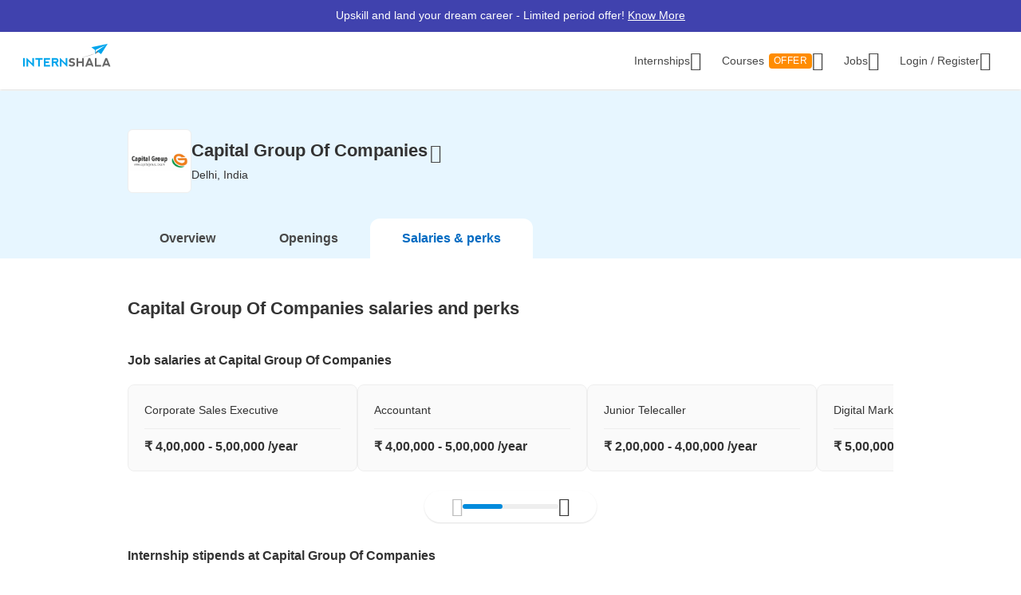

--- FILE ---
content_type: text/html; charset=utf-8
request_url: https://www.google.com/recaptcha/enterprise/anchor?ar=1&k=6Lcqj0EsAAAAAL4K2T7--kNrAXT3_99tIuEQLZJF&co=aHR0cHM6Ly9pbnRlcm5zaGFsYS5jb206NDQz&hl=en&v=PoyoqOPhxBO7pBk68S4YbpHZ&size=invisible&anchor-ms=20000&execute-ms=30000&cb=yjxy3ttkib3k
body_size: 48899
content:
<!DOCTYPE HTML><html dir="ltr" lang="en"><head><meta http-equiv="Content-Type" content="text/html; charset=UTF-8">
<meta http-equiv="X-UA-Compatible" content="IE=edge">
<title>reCAPTCHA</title>
<style type="text/css">
/* cyrillic-ext */
@font-face {
  font-family: 'Roboto';
  font-style: normal;
  font-weight: 400;
  font-stretch: 100%;
  src: url(//fonts.gstatic.com/s/roboto/v48/KFO7CnqEu92Fr1ME7kSn66aGLdTylUAMa3GUBHMdazTgWw.woff2) format('woff2');
  unicode-range: U+0460-052F, U+1C80-1C8A, U+20B4, U+2DE0-2DFF, U+A640-A69F, U+FE2E-FE2F;
}
/* cyrillic */
@font-face {
  font-family: 'Roboto';
  font-style: normal;
  font-weight: 400;
  font-stretch: 100%;
  src: url(//fonts.gstatic.com/s/roboto/v48/KFO7CnqEu92Fr1ME7kSn66aGLdTylUAMa3iUBHMdazTgWw.woff2) format('woff2');
  unicode-range: U+0301, U+0400-045F, U+0490-0491, U+04B0-04B1, U+2116;
}
/* greek-ext */
@font-face {
  font-family: 'Roboto';
  font-style: normal;
  font-weight: 400;
  font-stretch: 100%;
  src: url(//fonts.gstatic.com/s/roboto/v48/KFO7CnqEu92Fr1ME7kSn66aGLdTylUAMa3CUBHMdazTgWw.woff2) format('woff2');
  unicode-range: U+1F00-1FFF;
}
/* greek */
@font-face {
  font-family: 'Roboto';
  font-style: normal;
  font-weight: 400;
  font-stretch: 100%;
  src: url(//fonts.gstatic.com/s/roboto/v48/KFO7CnqEu92Fr1ME7kSn66aGLdTylUAMa3-UBHMdazTgWw.woff2) format('woff2');
  unicode-range: U+0370-0377, U+037A-037F, U+0384-038A, U+038C, U+038E-03A1, U+03A3-03FF;
}
/* math */
@font-face {
  font-family: 'Roboto';
  font-style: normal;
  font-weight: 400;
  font-stretch: 100%;
  src: url(//fonts.gstatic.com/s/roboto/v48/KFO7CnqEu92Fr1ME7kSn66aGLdTylUAMawCUBHMdazTgWw.woff2) format('woff2');
  unicode-range: U+0302-0303, U+0305, U+0307-0308, U+0310, U+0312, U+0315, U+031A, U+0326-0327, U+032C, U+032F-0330, U+0332-0333, U+0338, U+033A, U+0346, U+034D, U+0391-03A1, U+03A3-03A9, U+03B1-03C9, U+03D1, U+03D5-03D6, U+03F0-03F1, U+03F4-03F5, U+2016-2017, U+2034-2038, U+203C, U+2040, U+2043, U+2047, U+2050, U+2057, U+205F, U+2070-2071, U+2074-208E, U+2090-209C, U+20D0-20DC, U+20E1, U+20E5-20EF, U+2100-2112, U+2114-2115, U+2117-2121, U+2123-214F, U+2190, U+2192, U+2194-21AE, U+21B0-21E5, U+21F1-21F2, U+21F4-2211, U+2213-2214, U+2216-22FF, U+2308-230B, U+2310, U+2319, U+231C-2321, U+2336-237A, U+237C, U+2395, U+239B-23B7, U+23D0, U+23DC-23E1, U+2474-2475, U+25AF, U+25B3, U+25B7, U+25BD, U+25C1, U+25CA, U+25CC, U+25FB, U+266D-266F, U+27C0-27FF, U+2900-2AFF, U+2B0E-2B11, U+2B30-2B4C, U+2BFE, U+3030, U+FF5B, U+FF5D, U+1D400-1D7FF, U+1EE00-1EEFF;
}
/* symbols */
@font-face {
  font-family: 'Roboto';
  font-style: normal;
  font-weight: 400;
  font-stretch: 100%;
  src: url(//fonts.gstatic.com/s/roboto/v48/KFO7CnqEu92Fr1ME7kSn66aGLdTylUAMaxKUBHMdazTgWw.woff2) format('woff2');
  unicode-range: U+0001-000C, U+000E-001F, U+007F-009F, U+20DD-20E0, U+20E2-20E4, U+2150-218F, U+2190, U+2192, U+2194-2199, U+21AF, U+21E6-21F0, U+21F3, U+2218-2219, U+2299, U+22C4-22C6, U+2300-243F, U+2440-244A, U+2460-24FF, U+25A0-27BF, U+2800-28FF, U+2921-2922, U+2981, U+29BF, U+29EB, U+2B00-2BFF, U+4DC0-4DFF, U+FFF9-FFFB, U+10140-1018E, U+10190-1019C, U+101A0, U+101D0-101FD, U+102E0-102FB, U+10E60-10E7E, U+1D2C0-1D2D3, U+1D2E0-1D37F, U+1F000-1F0FF, U+1F100-1F1AD, U+1F1E6-1F1FF, U+1F30D-1F30F, U+1F315, U+1F31C, U+1F31E, U+1F320-1F32C, U+1F336, U+1F378, U+1F37D, U+1F382, U+1F393-1F39F, U+1F3A7-1F3A8, U+1F3AC-1F3AF, U+1F3C2, U+1F3C4-1F3C6, U+1F3CA-1F3CE, U+1F3D4-1F3E0, U+1F3ED, U+1F3F1-1F3F3, U+1F3F5-1F3F7, U+1F408, U+1F415, U+1F41F, U+1F426, U+1F43F, U+1F441-1F442, U+1F444, U+1F446-1F449, U+1F44C-1F44E, U+1F453, U+1F46A, U+1F47D, U+1F4A3, U+1F4B0, U+1F4B3, U+1F4B9, U+1F4BB, U+1F4BF, U+1F4C8-1F4CB, U+1F4D6, U+1F4DA, U+1F4DF, U+1F4E3-1F4E6, U+1F4EA-1F4ED, U+1F4F7, U+1F4F9-1F4FB, U+1F4FD-1F4FE, U+1F503, U+1F507-1F50B, U+1F50D, U+1F512-1F513, U+1F53E-1F54A, U+1F54F-1F5FA, U+1F610, U+1F650-1F67F, U+1F687, U+1F68D, U+1F691, U+1F694, U+1F698, U+1F6AD, U+1F6B2, U+1F6B9-1F6BA, U+1F6BC, U+1F6C6-1F6CF, U+1F6D3-1F6D7, U+1F6E0-1F6EA, U+1F6F0-1F6F3, U+1F6F7-1F6FC, U+1F700-1F7FF, U+1F800-1F80B, U+1F810-1F847, U+1F850-1F859, U+1F860-1F887, U+1F890-1F8AD, U+1F8B0-1F8BB, U+1F8C0-1F8C1, U+1F900-1F90B, U+1F93B, U+1F946, U+1F984, U+1F996, U+1F9E9, U+1FA00-1FA6F, U+1FA70-1FA7C, U+1FA80-1FA89, U+1FA8F-1FAC6, U+1FACE-1FADC, U+1FADF-1FAE9, U+1FAF0-1FAF8, U+1FB00-1FBFF;
}
/* vietnamese */
@font-face {
  font-family: 'Roboto';
  font-style: normal;
  font-weight: 400;
  font-stretch: 100%;
  src: url(//fonts.gstatic.com/s/roboto/v48/KFO7CnqEu92Fr1ME7kSn66aGLdTylUAMa3OUBHMdazTgWw.woff2) format('woff2');
  unicode-range: U+0102-0103, U+0110-0111, U+0128-0129, U+0168-0169, U+01A0-01A1, U+01AF-01B0, U+0300-0301, U+0303-0304, U+0308-0309, U+0323, U+0329, U+1EA0-1EF9, U+20AB;
}
/* latin-ext */
@font-face {
  font-family: 'Roboto';
  font-style: normal;
  font-weight: 400;
  font-stretch: 100%;
  src: url(//fonts.gstatic.com/s/roboto/v48/KFO7CnqEu92Fr1ME7kSn66aGLdTylUAMa3KUBHMdazTgWw.woff2) format('woff2');
  unicode-range: U+0100-02BA, U+02BD-02C5, U+02C7-02CC, U+02CE-02D7, U+02DD-02FF, U+0304, U+0308, U+0329, U+1D00-1DBF, U+1E00-1E9F, U+1EF2-1EFF, U+2020, U+20A0-20AB, U+20AD-20C0, U+2113, U+2C60-2C7F, U+A720-A7FF;
}
/* latin */
@font-face {
  font-family: 'Roboto';
  font-style: normal;
  font-weight: 400;
  font-stretch: 100%;
  src: url(//fonts.gstatic.com/s/roboto/v48/KFO7CnqEu92Fr1ME7kSn66aGLdTylUAMa3yUBHMdazQ.woff2) format('woff2');
  unicode-range: U+0000-00FF, U+0131, U+0152-0153, U+02BB-02BC, U+02C6, U+02DA, U+02DC, U+0304, U+0308, U+0329, U+2000-206F, U+20AC, U+2122, U+2191, U+2193, U+2212, U+2215, U+FEFF, U+FFFD;
}
/* cyrillic-ext */
@font-face {
  font-family: 'Roboto';
  font-style: normal;
  font-weight: 500;
  font-stretch: 100%;
  src: url(//fonts.gstatic.com/s/roboto/v48/KFO7CnqEu92Fr1ME7kSn66aGLdTylUAMa3GUBHMdazTgWw.woff2) format('woff2');
  unicode-range: U+0460-052F, U+1C80-1C8A, U+20B4, U+2DE0-2DFF, U+A640-A69F, U+FE2E-FE2F;
}
/* cyrillic */
@font-face {
  font-family: 'Roboto';
  font-style: normal;
  font-weight: 500;
  font-stretch: 100%;
  src: url(//fonts.gstatic.com/s/roboto/v48/KFO7CnqEu92Fr1ME7kSn66aGLdTylUAMa3iUBHMdazTgWw.woff2) format('woff2');
  unicode-range: U+0301, U+0400-045F, U+0490-0491, U+04B0-04B1, U+2116;
}
/* greek-ext */
@font-face {
  font-family: 'Roboto';
  font-style: normal;
  font-weight: 500;
  font-stretch: 100%;
  src: url(//fonts.gstatic.com/s/roboto/v48/KFO7CnqEu92Fr1ME7kSn66aGLdTylUAMa3CUBHMdazTgWw.woff2) format('woff2');
  unicode-range: U+1F00-1FFF;
}
/* greek */
@font-face {
  font-family: 'Roboto';
  font-style: normal;
  font-weight: 500;
  font-stretch: 100%;
  src: url(//fonts.gstatic.com/s/roboto/v48/KFO7CnqEu92Fr1ME7kSn66aGLdTylUAMa3-UBHMdazTgWw.woff2) format('woff2');
  unicode-range: U+0370-0377, U+037A-037F, U+0384-038A, U+038C, U+038E-03A1, U+03A3-03FF;
}
/* math */
@font-face {
  font-family: 'Roboto';
  font-style: normal;
  font-weight: 500;
  font-stretch: 100%;
  src: url(//fonts.gstatic.com/s/roboto/v48/KFO7CnqEu92Fr1ME7kSn66aGLdTylUAMawCUBHMdazTgWw.woff2) format('woff2');
  unicode-range: U+0302-0303, U+0305, U+0307-0308, U+0310, U+0312, U+0315, U+031A, U+0326-0327, U+032C, U+032F-0330, U+0332-0333, U+0338, U+033A, U+0346, U+034D, U+0391-03A1, U+03A3-03A9, U+03B1-03C9, U+03D1, U+03D5-03D6, U+03F0-03F1, U+03F4-03F5, U+2016-2017, U+2034-2038, U+203C, U+2040, U+2043, U+2047, U+2050, U+2057, U+205F, U+2070-2071, U+2074-208E, U+2090-209C, U+20D0-20DC, U+20E1, U+20E5-20EF, U+2100-2112, U+2114-2115, U+2117-2121, U+2123-214F, U+2190, U+2192, U+2194-21AE, U+21B0-21E5, U+21F1-21F2, U+21F4-2211, U+2213-2214, U+2216-22FF, U+2308-230B, U+2310, U+2319, U+231C-2321, U+2336-237A, U+237C, U+2395, U+239B-23B7, U+23D0, U+23DC-23E1, U+2474-2475, U+25AF, U+25B3, U+25B7, U+25BD, U+25C1, U+25CA, U+25CC, U+25FB, U+266D-266F, U+27C0-27FF, U+2900-2AFF, U+2B0E-2B11, U+2B30-2B4C, U+2BFE, U+3030, U+FF5B, U+FF5D, U+1D400-1D7FF, U+1EE00-1EEFF;
}
/* symbols */
@font-face {
  font-family: 'Roboto';
  font-style: normal;
  font-weight: 500;
  font-stretch: 100%;
  src: url(//fonts.gstatic.com/s/roboto/v48/KFO7CnqEu92Fr1ME7kSn66aGLdTylUAMaxKUBHMdazTgWw.woff2) format('woff2');
  unicode-range: U+0001-000C, U+000E-001F, U+007F-009F, U+20DD-20E0, U+20E2-20E4, U+2150-218F, U+2190, U+2192, U+2194-2199, U+21AF, U+21E6-21F0, U+21F3, U+2218-2219, U+2299, U+22C4-22C6, U+2300-243F, U+2440-244A, U+2460-24FF, U+25A0-27BF, U+2800-28FF, U+2921-2922, U+2981, U+29BF, U+29EB, U+2B00-2BFF, U+4DC0-4DFF, U+FFF9-FFFB, U+10140-1018E, U+10190-1019C, U+101A0, U+101D0-101FD, U+102E0-102FB, U+10E60-10E7E, U+1D2C0-1D2D3, U+1D2E0-1D37F, U+1F000-1F0FF, U+1F100-1F1AD, U+1F1E6-1F1FF, U+1F30D-1F30F, U+1F315, U+1F31C, U+1F31E, U+1F320-1F32C, U+1F336, U+1F378, U+1F37D, U+1F382, U+1F393-1F39F, U+1F3A7-1F3A8, U+1F3AC-1F3AF, U+1F3C2, U+1F3C4-1F3C6, U+1F3CA-1F3CE, U+1F3D4-1F3E0, U+1F3ED, U+1F3F1-1F3F3, U+1F3F5-1F3F7, U+1F408, U+1F415, U+1F41F, U+1F426, U+1F43F, U+1F441-1F442, U+1F444, U+1F446-1F449, U+1F44C-1F44E, U+1F453, U+1F46A, U+1F47D, U+1F4A3, U+1F4B0, U+1F4B3, U+1F4B9, U+1F4BB, U+1F4BF, U+1F4C8-1F4CB, U+1F4D6, U+1F4DA, U+1F4DF, U+1F4E3-1F4E6, U+1F4EA-1F4ED, U+1F4F7, U+1F4F9-1F4FB, U+1F4FD-1F4FE, U+1F503, U+1F507-1F50B, U+1F50D, U+1F512-1F513, U+1F53E-1F54A, U+1F54F-1F5FA, U+1F610, U+1F650-1F67F, U+1F687, U+1F68D, U+1F691, U+1F694, U+1F698, U+1F6AD, U+1F6B2, U+1F6B9-1F6BA, U+1F6BC, U+1F6C6-1F6CF, U+1F6D3-1F6D7, U+1F6E0-1F6EA, U+1F6F0-1F6F3, U+1F6F7-1F6FC, U+1F700-1F7FF, U+1F800-1F80B, U+1F810-1F847, U+1F850-1F859, U+1F860-1F887, U+1F890-1F8AD, U+1F8B0-1F8BB, U+1F8C0-1F8C1, U+1F900-1F90B, U+1F93B, U+1F946, U+1F984, U+1F996, U+1F9E9, U+1FA00-1FA6F, U+1FA70-1FA7C, U+1FA80-1FA89, U+1FA8F-1FAC6, U+1FACE-1FADC, U+1FADF-1FAE9, U+1FAF0-1FAF8, U+1FB00-1FBFF;
}
/* vietnamese */
@font-face {
  font-family: 'Roboto';
  font-style: normal;
  font-weight: 500;
  font-stretch: 100%;
  src: url(//fonts.gstatic.com/s/roboto/v48/KFO7CnqEu92Fr1ME7kSn66aGLdTylUAMa3OUBHMdazTgWw.woff2) format('woff2');
  unicode-range: U+0102-0103, U+0110-0111, U+0128-0129, U+0168-0169, U+01A0-01A1, U+01AF-01B0, U+0300-0301, U+0303-0304, U+0308-0309, U+0323, U+0329, U+1EA0-1EF9, U+20AB;
}
/* latin-ext */
@font-face {
  font-family: 'Roboto';
  font-style: normal;
  font-weight: 500;
  font-stretch: 100%;
  src: url(//fonts.gstatic.com/s/roboto/v48/KFO7CnqEu92Fr1ME7kSn66aGLdTylUAMa3KUBHMdazTgWw.woff2) format('woff2');
  unicode-range: U+0100-02BA, U+02BD-02C5, U+02C7-02CC, U+02CE-02D7, U+02DD-02FF, U+0304, U+0308, U+0329, U+1D00-1DBF, U+1E00-1E9F, U+1EF2-1EFF, U+2020, U+20A0-20AB, U+20AD-20C0, U+2113, U+2C60-2C7F, U+A720-A7FF;
}
/* latin */
@font-face {
  font-family: 'Roboto';
  font-style: normal;
  font-weight: 500;
  font-stretch: 100%;
  src: url(//fonts.gstatic.com/s/roboto/v48/KFO7CnqEu92Fr1ME7kSn66aGLdTylUAMa3yUBHMdazQ.woff2) format('woff2');
  unicode-range: U+0000-00FF, U+0131, U+0152-0153, U+02BB-02BC, U+02C6, U+02DA, U+02DC, U+0304, U+0308, U+0329, U+2000-206F, U+20AC, U+2122, U+2191, U+2193, U+2212, U+2215, U+FEFF, U+FFFD;
}
/* cyrillic-ext */
@font-face {
  font-family: 'Roboto';
  font-style: normal;
  font-weight: 900;
  font-stretch: 100%;
  src: url(//fonts.gstatic.com/s/roboto/v48/KFO7CnqEu92Fr1ME7kSn66aGLdTylUAMa3GUBHMdazTgWw.woff2) format('woff2');
  unicode-range: U+0460-052F, U+1C80-1C8A, U+20B4, U+2DE0-2DFF, U+A640-A69F, U+FE2E-FE2F;
}
/* cyrillic */
@font-face {
  font-family: 'Roboto';
  font-style: normal;
  font-weight: 900;
  font-stretch: 100%;
  src: url(//fonts.gstatic.com/s/roboto/v48/KFO7CnqEu92Fr1ME7kSn66aGLdTylUAMa3iUBHMdazTgWw.woff2) format('woff2');
  unicode-range: U+0301, U+0400-045F, U+0490-0491, U+04B0-04B1, U+2116;
}
/* greek-ext */
@font-face {
  font-family: 'Roboto';
  font-style: normal;
  font-weight: 900;
  font-stretch: 100%;
  src: url(//fonts.gstatic.com/s/roboto/v48/KFO7CnqEu92Fr1ME7kSn66aGLdTylUAMa3CUBHMdazTgWw.woff2) format('woff2');
  unicode-range: U+1F00-1FFF;
}
/* greek */
@font-face {
  font-family: 'Roboto';
  font-style: normal;
  font-weight: 900;
  font-stretch: 100%;
  src: url(//fonts.gstatic.com/s/roboto/v48/KFO7CnqEu92Fr1ME7kSn66aGLdTylUAMa3-UBHMdazTgWw.woff2) format('woff2');
  unicode-range: U+0370-0377, U+037A-037F, U+0384-038A, U+038C, U+038E-03A1, U+03A3-03FF;
}
/* math */
@font-face {
  font-family: 'Roboto';
  font-style: normal;
  font-weight: 900;
  font-stretch: 100%;
  src: url(//fonts.gstatic.com/s/roboto/v48/KFO7CnqEu92Fr1ME7kSn66aGLdTylUAMawCUBHMdazTgWw.woff2) format('woff2');
  unicode-range: U+0302-0303, U+0305, U+0307-0308, U+0310, U+0312, U+0315, U+031A, U+0326-0327, U+032C, U+032F-0330, U+0332-0333, U+0338, U+033A, U+0346, U+034D, U+0391-03A1, U+03A3-03A9, U+03B1-03C9, U+03D1, U+03D5-03D6, U+03F0-03F1, U+03F4-03F5, U+2016-2017, U+2034-2038, U+203C, U+2040, U+2043, U+2047, U+2050, U+2057, U+205F, U+2070-2071, U+2074-208E, U+2090-209C, U+20D0-20DC, U+20E1, U+20E5-20EF, U+2100-2112, U+2114-2115, U+2117-2121, U+2123-214F, U+2190, U+2192, U+2194-21AE, U+21B0-21E5, U+21F1-21F2, U+21F4-2211, U+2213-2214, U+2216-22FF, U+2308-230B, U+2310, U+2319, U+231C-2321, U+2336-237A, U+237C, U+2395, U+239B-23B7, U+23D0, U+23DC-23E1, U+2474-2475, U+25AF, U+25B3, U+25B7, U+25BD, U+25C1, U+25CA, U+25CC, U+25FB, U+266D-266F, U+27C0-27FF, U+2900-2AFF, U+2B0E-2B11, U+2B30-2B4C, U+2BFE, U+3030, U+FF5B, U+FF5D, U+1D400-1D7FF, U+1EE00-1EEFF;
}
/* symbols */
@font-face {
  font-family: 'Roboto';
  font-style: normal;
  font-weight: 900;
  font-stretch: 100%;
  src: url(//fonts.gstatic.com/s/roboto/v48/KFO7CnqEu92Fr1ME7kSn66aGLdTylUAMaxKUBHMdazTgWw.woff2) format('woff2');
  unicode-range: U+0001-000C, U+000E-001F, U+007F-009F, U+20DD-20E0, U+20E2-20E4, U+2150-218F, U+2190, U+2192, U+2194-2199, U+21AF, U+21E6-21F0, U+21F3, U+2218-2219, U+2299, U+22C4-22C6, U+2300-243F, U+2440-244A, U+2460-24FF, U+25A0-27BF, U+2800-28FF, U+2921-2922, U+2981, U+29BF, U+29EB, U+2B00-2BFF, U+4DC0-4DFF, U+FFF9-FFFB, U+10140-1018E, U+10190-1019C, U+101A0, U+101D0-101FD, U+102E0-102FB, U+10E60-10E7E, U+1D2C0-1D2D3, U+1D2E0-1D37F, U+1F000-1F0FF, U+1F100-1F1AD, U+1F1E6-1F1FF, U+1F30D-1F30F, U+1F315, U+1F31C, U+1F31E, U+1F320-1F32C, U+1F336, U+1F378, U+1F37D, U+1F382, U+1F393-1F39F, U+1F3A7-1F3A8, U+1F3AC-1F3AF, U+1F3C2, U+1F3C4-1F3C6, U+1F3CA-1F3CE, U+1F3D4-1F3E0, U+1F3ED, U+1F3F1-1F3F3, U+1F3F5-1F3F7, U+1F408, U+1F415, U+1F41F, U+1F426, U+1F43F, U+1F441-1F442, U+1F444, U+1F446-1F449, U+1F44C-1F44E, U+1F453, U+1F46A, U+1F47D, U+1F4A3, U+1F4B0, U+1F4B3, U+1F4B9, U+1F4BB, U+1F4BF, U+1F4C8-1F4CB, U+1F4D6, U+1F4DA, U+1F4DF, U+1F4E3-1F4E6, U+1F4EA-1F4ED, U+1F4F7, U+1F4F9-1F4FB, U+1F4FD-1F4FE, U+1F503, U+1F507-1F50B, U+1F50D, U+1F512-1F513, U+1F53E-1F54A, U+1F54F-1F5FA, U+1F610, U+1F650-1F67F, U+1F687, U+1F68D, U+1F691, U+1F694, U+1F698, U+1F6AD, U+1F6B2, U+1F6B9-1F6BA, U+1F6BC, U+1F6C6-1F6CF, U+1F6D3-1F6D7, U+1F6E0-1F6EA, U+1F6F0-1F6F3, U+1F6F7-1F6FC, U+1F700-1F7FF, U+1F800-1F80B, U+1F810-1F847, U+1F850-1F859, U+1F860-1F887, U+1F890-1F8AD, U+1F8B0-1F8BB, U+1F8C0-1F8C1, U+1F900-1F90B, U+1F93B, U+1F946, U+1F984, U+1F996, U+1F9E9, U+1FA00-1FA6F, U+1FA70-1FA7C, U+1FA80-1FA89, U+1FA8F-1FAC6, U+1FACE-1FADC, U+1FADF-1FAE9, U+1FAF0-1FAF8, U+1FB00-1FBFF;
}
/* vietnamese */
@font-face {
  font-family: 'Roboto';
  font-style: normal;
  font-weight: 900;
  font-stretch: 100%;
  src: url(//fonts.gstatic.com/s/roboto/v48/KFO7CnqEu92Fr1ME7kSn66aGLdTylUAMa3OUBHMdazTgWw.woff2) format('woff2');
  unicode-range: U+0102-0103, U+0110-0111, U+0128-0129, U+0168-0169, U+01A0-01A1, U+01AF-01B0, U+0300-0301, U+0303-0304, U+0308-0309, U+0323, U+0329, U+1EA0-1EF9, U+20AB;
}
/* latin-ext */
@font-face {
  font-family: 'Roboto';
  font-style: normal;
  font-weight: 900;
  font-stretch: 100%;
  src: url(//fonts.gstatic.com/s/roboto/v48/KFO7CnqEu92Fr1ME7kSn66aGLdTylUAMa3KUBHMdazTgWw.woff2) format('woff2');
  unicode-range: U+0100-02BA, U+02BD-02C5, U+02C7-02CC, U+02CE-02D7, U+02DD-02FF, U+0304, U+0308, U+0329, U+1D00-1DBF, U+1E00-1E9F, U+1EF2-1EFF, U+2020, U+20A0-20AB, U+20AD-20C0, U+2113, U+2C60-2C7F, U+A720-A7FF;
}
/* latin */
@font-face {
  font-family: 'Roboto';
  font-style: normal;
  font-weight: 900;
  font-stretch: 100%;
  src: url(//fonts.gstatic.com/s/roboto/v48/KFO7CnqEu92Fr1ME7kSn66aGLdTylUAMa3yUBHMdazQ.woff2) format('woff2');
  unicode-range: U+0000-00FF, U+0131, U+0152-0153, U+02BB-02BC, U+02C6, U+02DA, U+02DC, U+0304, U+0308, U+0329, U+2000-206F, U+20AC, U+2122, U+2191, U+2193, U+2212, U+2215, U+FEFF, U+FFFD;
}

</style>
<link rel="stylesheet" type="text/css" href="https://www.gstatic.com/recaptcha/releases/PoyoqOPhxBO7pBk68S4YbpHZ/styles__ltr.css">
<script nonce="FbIJb8xL7pUpGZrWxQzHEQ" type="text/javascript">window['__recaptcha_api'] = 'https://www.google.com/recaptcha/enterprise/';</script>
<script type="text/javascript" src="https://www.gstatic.com/recaptcha/releases/PoyoqOPhxBO7pBk68S4YbpHZ/recaptcha__en.js" nonce="FbIJb8xL7pUpGZrWxQzHEQ">
      
    </script></head>
<body><div id="rc-anchor-alert" class="rc-anchor-alert"></div>
<input type="hidden" id="recaptcha-token" value="[base64]">
<script type="text/javascript" nonce="FbIJb8xL7pUpGZrWxQzHEQ">
      recaptcha.anchor.Main.init("[\x22ainput\x22,[\x22bgdata\x22,\x22\x22,\[base64]/[base64]/[base64]/ZyhXLGgpOnEoW04sMjEsbF0sVywwKSxoKSxmYWxzZSxmYWxzZSl9Y2F0Y2goayl7RygzNTgsVyk/[base64]/[base64]/[base64]/[base64]/[base64]/[base64]/[base64]/bmV3IEJbT10oRFswXSk6dz09Mj9uZXcgQltPXShEWzBdLERbMV0pOnc9PTM/bmV3IEJbT10oRFswXSxEWzFdLERbMl0pOnc9PTQ/[base64]/[base64]/[base64]/[base64]/[base64]\\u003d\x22,\[base64]\\u003d\\u003d\x22,\x22w5zDo2/DiMOswqh3w6UXG2nCim8/SFbCmnPCpMKeIMOBM8KTwr/[base64]/wr7DkSF2ZhsVfcOKwoEFwoLClMKuaMONwq/CscKjwrfCjcOhNSorFMKMBsKeSRgKKXvCsiNbwo0JWXfDp8K4GcOIRcKbwrcLwrDCojB/[base64]/Xjx0WMOrw6Y+BCDCscOBBcOIw7QJcGrDrhfCm2HCm8KxwoDDlHN/VGstw4dpECbDjQtDwpc+F8KIw7nDhUTCssOtw7Flwp/CjcK3QsKfS1XCgsOKw5PDm8OgWcOqw6PCkcKrw6cXwrQFwqVxwo/CscOGw4kXwrfDncKbw57CmCRaFsOVQsOgT1LDnncCw7bCimQlw4rDqTdgwr8yw7jCvz/[base64]/CuSbCknHClX3DosK8DjUSw4NJw4QYAsK7e8KSNytEJBzCvD/DkRnDqnbDvGbDrcKDwoFfwp3CoMKtHGHDnCrCm8K5GTTCm2HDtsKtw7kuFsKBEEA5w4PCgGrDlwzDrcKSWcOhwqfDgj8GTkXCiDPDi1rCnjIARQrChcOmwo07w5TDrMK9Vw/[base64]/w6l4w4EzbwnCsGV4BMKpw7xcS8KCw587wqlgaMKswoUFKy0CwqZ+dsKrw6FlwpHCvMKbG2bDiMKlWgkOw4sFw4dgdyPCqMOlPgHDlV4FIDUGTjogwrpEfBbDnT/DksKpKwZnOsKDPMK/[base64]/w7vDrRTCvsKtAsKdDMOpw7zCgWszaDVvw5FsOsKRw4pGIcONw5vCgULCoHcpw5jDinV/w5BXKnNsw5bCnMO6GznDs8OBNcO/asOhXcOTw7PCrXHDlcKkNsOvJFvDoHzCgsOiw4XCjSUyCcO+w5ooMzRDIn7CoH5iKMO/w5gFwoQNThPCl2rClzEIwq0QwojDu8OBwqXCvMOmBgQHwpI8eMKGfW8SBSLCg2dPXjVdwokAZEdVQGNwewV5JCgLw58fCX3Cj8OKU8O2wpvDnQ7DosOWNsOKWllSwr7DkcK9QjMywpIbQcKgw4XCgCXDh8KMWCrCh8K7w6/DhMOFw7MGwpzCvsO+W0YBw6LCvk7CoinCiU8pZRgzQic0wozCosOHwo04w5HCgMKVR3LDpcK8ZhvCmUHDrgjDkRhLw5sMw6TCmgRNw6/CiSZkEnjChBg6a0XDkh8Jw53Cm8OiOMOowqDCrMKVPMKWIsKnw5lXw6ZOwpPCqRzCgRoXwqXCsgdpwqfCmRDDr8OQP8OjVH9GC8OECR0+wq3Cl8O4w4lHT8KESEzCuRnDqBvCtcK9Nix9XcOzw6nCjCvCg8OTwoTDsVpgYUrCtcO/w4DCtcO/[base64]/WhbCin0NEjp0QnbCu2txwp4MwqVccxd8woNtLMKcdsKIFcO4wprCh8KPw7jCiE7ClAhvw51Lw65HAh/CtmrCpkMxGMOMw6UMViDDj8OPX8OvI8OQWMOtEMOhw6bCnDPCp1nCoV9WRcK5RsOmN8O/w4NvJRcpw6deYGJDQMOmfBESLMKQeGorw4vCqy4qO0pMEcOawr07STjCjsOpC8O8wpzDsgsUQ8KQw4k0TcO7KxMKwpRXZy/DgMOPNsOBwrLDkWfDmRM+w6FPVcKfwonCr1F1dsOFwrNIB8O8wpFZw4nCocKAFiHCosKgQB/DgSILw7UeQMKdVcOXPsKHwrcew67Cng1Twp8Uw4Qxw7czwo5uasK4HXVXwrtEwoRVCmzCosKxw6nDhS8tw7sOUMOSw47Dg8K9dyNRw63CpFzChhPDrcKjOA0twrTCi0wkw7zCpyt+WEDDkcKLwoQJwrfDncOJwrwFwrgDHMOxw7TCj1DCsMO+wqrCmMObwpBpw6Y8DR/Dtjdrw5NTw4tWWg7CmT5sIcKxDkkuWSDChsKNw6TCkSLCr8KKw6wHA8KyecO/wrs5w6rCmcK0aMKGwrgZw6sow75/XkLDgQpCwqguw59vwrDDrMK6PMOjwoXDkQUNw7N/[base64]/w6Rww6ccwozCtMKjwo8DwrHCq0PDosOMwqlPbBDChcKafnTDnV8zSBnCtsOpGMKFSsO7wohgCsKFw6x1Rmh/AC3CrwhyHwp6w75cSw4SUiJ2KWQmw7kEw7IMwpkjwprCoTs0w6MPw44ibcOhw5xeDMK/dcOsw752w7FzREgJwoBGCcKWw6p7w6DDvltYw6JMZMKbfnNpwq/[base64]/wowjwqzDjMKTwo3Cq8Oowr1WwqXDpMK7w6HDtcKLwo7DoAPCqX5dJC1hwqzDnsOGw4NCTkYJWxnDn34VNsKyw5Uew6bDncKLw7HDiMKhw6gzw4NcBsOVwq5Fw4FZKcK3wprCvijDisOEw5vDrMKZM8KmcsOWw4tYG8OUQMOnT3zCt8KQw4DDjhzCvsKYwqEtwp/CmsOIwqPCoVEpwrXDvcOMR8OBaMKoesOAQsO2wrJnw53Cg8Oqw7nCj8O4w4fDjcO1YcKLw6ADw7AtOsK5w4g8wqLDqQcAWE8Iw7t/wrd8ECRLaMOqwqPCp8K4w5/CrDfDmSI+KcObecOFQcO0w7LCgMOOWRLDoUNxIxPDn8OKM8OsD0gZasOTQ1bDmcO0BsKjwp7CisOBKsKKw47DimXDqgbCplrCusO9w6TDlcKYHzYTU1dGRE/ChsKZwqbCncKgwozCqMOTTMOpSgdkJC4ywo4XaMKaIxzDscK9wrYrw4DCnHMewpDDt8KHwpvClinDu8O/w7bDo8ORwrNKwoVIM8KbwozDuMKoJsO9EMOYwq3CsMOUZ1PCgBjDpknCmMOlw79lGGYdA8OlwoBsLMKAwpzDssOEJhzDnMOXXcOjwo/CmsK6FcKMGThfXQXCr8OLe8K5eWxIw5DCiwlFPsO5ODhNwr3Dq8O5Z1rCrcKXw7plZMKTQcOPwqJ7w7ZHTcODw5wRHB9aKykobGfCocKFIMKvFVXDl8KsDMKDG08Twp3Du8OqHMO3JwbDk8OzwoM6B8KHwqVOwpsdDDxlC8K9CGTCkF/[base64]/wr/CokTDnFcSIMKUEm7CjXwAwqMUL0rDuAHChU7CiEnDmsOpw5jDqMK4wobChwjDs3PCk8KQwrpUJ8KVw7A2w7LDq0ZLwoFfMzbDpHrDo8KHwr13KWXCrzLDiMKaU0HDvVYBNGAiwo01U8KZw7/CuMK0TsKBERZxTSIfwrRgw7bDpsOlC35IAMKywqE9w7RcBEkRHDfDk8KyRDU9XyrDpMOjw67Dt1vCpMO/UVpvWg/DvsOjEkDDocOOw6XDuj3DhA0AfsKQw4hVw5TDgwolwqHDuW8yJMOGwpMiw7t9w6cgD8KzMMOdHMORPcOnwqwEwqwzw4kdUcOjYcOpBMOJwp3Di8KvwpvDjhFUw63Du00dKcOVfMK6S8KNbsOrJyhda8OQw6rDqcOEwojCk8K3YWxEUMKmWWF/wpjDtsKzwoPCscK+L8O9PS1yEywHfX9cfcOMZMOMwonCgMKiw74IwpDClMOiw59DT8O7QMOlLcObw7s0w6HCrcK5wo/DkMOjwq9cOEzCo2XChMOyUj3Cl8KWw5XDgxTDimbCucO5wq9XO8O/ecOfw4XCvQPCsg5ZwpjChsKXV8OZwofDuMO9w6slKcOVw6vCo8OpE8Kyw4FyNMK2dw3Do8K1w4vCvRchw6fDosKvYUfCoD/DtcKJw6ZTw4UkbsKIw5F+csOseAnCpMKyGw7DrnfDhBxrU8OFaGrDnlHCqRbCpn3CmVjCvGUJEsKoTMKBwqbDlcKqwoDDhCDDilXDvknClsKgwpo6MxHDrWbCgxvCs8KpGMOtw7BcwoUjf8KrcnVow6ZYTVFbwq3CisOZHMKNDQfDlGjCqMKTwo/[base64]/CksKXasOLw4LDiQtaZh/Dhi3CqsKZHMKyM8KFJCtlw5wZw7DDrlUCwq3DkG5RbsOVKW/Cu8OEbcOQeVhvDMKCw7cAw7h5w5/DlgXDgyllw4A5TnHCrMONw77DpcKOwrwVbzpcw4JtwpPDrsO1w654wp4lwobDn2MGw4Uxw6B0wo1jw71Ew57Dm8K7R3PDol1vwqwsbgomw5jCscOfBcOrNTjDs8OSS8KUwrbCh8O/FcKYw6LCusOCwo4+w5MbJMKKw5gNwpBcF1NGMHtSQcOOe0PDqsKXT8OOUcOGw7EHw6FeYCITccKMwqHDlSQcNcKPw7rCsMOgwq/CmTouwqnDgHtBwpppw4Ryw7/DiMONwpwVSsKxJkw7bDzChAlmw5Vhe1lIw47Dj8KLw5jCmCAjw5rDtsKXID/Ch8Kjw73DksOnwq/ClFXDvcKTZ8OQE8K8wpzCicKww7/[base64]/PDTCqGFFY2PDgz7Dqwdbw6/[base64]/w7d4wqjCnwJCX8O6UHrClcKMaVzCg8O3TxIMwqIXw7kedsOqw5PDvcOjf8OfLAwWw6rDoMO5w6lJEMKowpMtw7XCtjxffsOzcQrDoMOsawTDoELCh3/Cp8KTwpfCpsKXDhLCgsObAxFfwr8gC2pTw6xaQF/CvkPDqiA0aMOzXcKpw4bDp2nDj8Ojw6jDjGnDj3DDg1bCosK8w6tuw7sTGEQIEsK4wojCqwjDu8OTwp/[base64]/DixvDsz3CjMOaw5LCilUGcMKiwovDoX06DDbCmSAGwqJ/KsK8d3dqQyrDgWt/w41nw4DDrCrChmxMw5ABNUfChCHCvsOSwqgFc1XDi8OBwo7CpMKgwo0Zd8KtIzrDlsKLRBhZw5kCDjRsRsOgUsKqAGvDtmUkHEfCp3Rsw6FXOHjDssOlKsO0wpPDvGzChsOMw6jCu8KvFzAZwofCnsKCwopiwrJ2IcKRMMOKacOmw6QrwqzDgz/[base64]/[base64]/Djx7DosO6dsORGxnClcOtdzXCicKDwr1awpHCksOowpwOaiHCkcKAEBI3w5rCmA98w4fDnzBIfzUKw6FRw7Zga8OmGV3Cm1LDjcObwpfCqjlnw5HDq8Ktwp/Cl8O3cMO9W0/DkcK2woDCnsKCw7IWwqDCpQtbcmldw6/DpsKaCFk8GsKFw4laMmnChMO3DGrCr0xVwpE3wpN6w7JUCRUew5rDsMKybiLDuFYaw6XCvStfe8K8w5vCvsKAw6xgw6F0fsONBirCuX7DomA/DMKvwr4bw4rDuQJlw7RDU8Ksw7bCuMKRIBzDjk9dwq/CmE9hwopKNATDuT7DhsORw6rDmTrDnQPDm1EnR8KWwonDicK/w7fCk3wEwr/[base64]/w7LDilTDqMKvTWMVJsOrwrfCjTkBwpjDtsOdw4JOw7rCkARxG8KRdsObEELDrcKqH2h5wpsEXMOEHgHDmGdwwrMRwoEbwqxebyzCvijCjVvDtwrCg2vDksOVNHpseidkwofCqU0cw4XCtMOSw5YowoXDrMOBf0cAw69ew6VfYcKqfnnChHDDhcK/YQ4SEVfDv8KmfjjCuHocw516w7saPioRFUzCgcKNc1HCiMK9acKVZcOwwqhSbMKtUEc+w4HDhFjDqygBw5cqTTZow7RmwofDpnPDsjA2E3J1w6LDvMOTw685wrwnMcK/wrUQwpnCiMOMw7HDtUvDmsOew47CjHQgDCbCi8KFw7FsYsOVw50ew6vCnS8Dw6NtZgppJsOUw6hmwqDCoMODw5xgYcOSIcO/LsO0GVRmw6Yxw63CqsOZw53DtkjDvFxGZjgew6HCnQYcw5dUEMK2wo9xVsO1bRdcfV0rVMKmwoXChD1UG8KbwoJhYsO4HcOawqTDmWQKw7vCtMKCwql2w4JGecONwqPDgFfCvcKxw47Dn8O2ZcOBVg/DulbCmRPCksOYw4LCrcO3wppqw74Owq/DhnDCnMKtwo3DmmzCv8K6Gx9hwpJRw4Z6dMK8wrkWT8Kfw6TDlTHDs3nDjz0aw4xkwrLCvRTDiMKHesOVwrbCpcKPw6gUPiPDghNUwpJ1wpN8w55rw75qecKoGUbCoMOSw4DCkcKSSXlCw6NQRxdXw4vDonvCpXkpW8OOClPCuEPDjMKNw4/DkggIw4bCusKIw7EaXMK+wrvDmwnDglLDhCcwwqzCr1vDnHJVDMOkHsKswqzDuz/DhjfDgsKcwoEAwotIH8OOw50Hw608ZMKUwpUzDsO/T01iBMOaN8OlUwgfw5UNwqPCksOtwr1+w67CpDbCtAtNaTHCrj7Dm8KhwrF9wovCjifCqDE3wpLCu8Kfw57CtAwWwqnDv3nCksK2b8Klw6vDp8KDwoTCmxE4wokEworCpMOJQcKkwonCrzhvMgBpQMKWwqJVYzYvwpp5WMKUw63CnsOIGA/[base64]/FVzDm0vDh8KPP8K1VwnCjjl5NMKFw67Ctm44wqjCsQnDq8KxSsKhHiMoWcKowpwtw5AjccO4YcOgHgLDkcKZE3AqwpDChXp/MsOAwqnCvMOSw4zDtsK5w7hJw5I4wqFRw6tIw6rCtkZEwqhwLijDrMOeUsOYwrBDwpHDmAt9w51vw6jDqWLDnxHCqcKmwrlxDsOkBMKRMljDtcK3DMKQw4Zqw4DClhZtwrYkL2bDkUxHw4MKYBNNW17CvcKawojDnMO3bwdiwprCqG0/[base64]/DigTCnMK2TA3CrG9Bw6Vcw5JZwq10WMOgIFImfjgjw5gibB7DqsKfZ8O8wpbDmMK5wr9xGDHDu27Dvh1abA/DoMO6DsOxwrA2XcOtEcKzQ8OFwpYdd3oNSD/[base64]/Yx/CtsO3wqLCqcOUwqHDkmEMw73CnDY+wr9LVDfCicOUBgZoYyYLG8OHRcO9A3NbNsKqwr7Dk3htwrkEJEfCi0Rfw7rCo1LDh8KFITpmw6zCv1MNwr3CjCluT13Doj/[base64]/CmkvDkDNsw6rCrcKxwqw1eMKow4vDozDDmMO1bB7DqMO/wrYifBN8DMKyE0Bkwp9/YsO6w4rCgMKQKMKIwpLDksOKwq/Dg0NGwrJFwqASw4nCiMOybWjCumTDuMKZYx5Pwp95wrQhLcK6e0Qjw5/CoMKbw64+BVsrfcKEH8KDSMKsTAEYw4Vsw4BfbcKIesOaIMOMecKMw5Ftw4DCjsOtw6fCjVw+OsKVw7YWw7LCqMKXwq1lwqlPOwp+UsOywq4iw7U4CyrDriLCqMOYCTTDjsODw6rCsiHDjwJ/[base64]/CucK+ajFVD2rDhsONSsKaGmdtUF7DtMO3EW9UP2Elwr5mw4saL8OKwp9Kw4PDhzhqTETCtcKpw7UqwqRUKC9Hw5fDjsOXBsKNfBDCkMOgw7vCi8KEw57DgMKswofCo37DnsKKwpMawqPClcKfOH7CsgBcesK+wo/CqcOVwp4gw4NjXsOiw4dRGsOLV8Onwp7CvwMPwp/Dp8OqaMKBw5VjNAANwpBxwqrCtMOxwpPDph7CuMOpMxzDksOkw5LDq0guw6Brwp9UDsKLw7EEwpfCsSQQHCFnwoDChxnCr3AIwoAEwqPDrsOZKcO7wrYDw5RDX8OJw4BIwpA3w7DDjX/[base64]/DlHckw7klwpdfwq7DsS/CnX0yw6/CtiEewq3DhijDu25ewrV6w4sfw4g9S3HCn8KJIMOmwr7CncOawoJZwokVbjQsAylieHDCsVswcMOUw7zDkVN8RlvDmXE5VsKzwrHDp8KZM8Obwr1Rw7Ygw4TCpBx/w4xpJhNLZSZVb8OmC8OJwqZ3wq/DqMKhwqB6J8Kbwo0FIsOLwpQhASEZwrt8w5nCicOmNcKEwprDvMOiw7zCu8OgfQUITSXCqRVGM8OPwrLDginDhQLDtRnCqcOPwp82Lw/Di1/Dj8O2QcOqw5wcw6khwqrCuMOHw5lIeAHDliJ1USEOwqvDh8K9FMO1wpDCoxh7woAlJGjDvcOWXsOEMcKIQsKnwqTClnN/w7rCvsKowp58wovCu23Ct8K0SsKjwrwowpPCqwrDhndzZE3CrMKVw6sTVm/[base64]/CoCEFw6PCsw/DoG/[base64]/[base64]/ClCvCgAIzMcOSOCsHw4Jhw5TDq8K7w6bDn8O1Y2JTw73DuikLw5kQbWEEdzjCnTvCqX/CrMKLwrA4w5bChcOsw41ZAT09ScO6w5vCjy7Dq0jCnsOaNcKkw5bCjVzCkcK7IsKVw6BOHxAGW8OLw6d4OAzDq8OEI8KYwobDkFs0QALCoyENwoxHw6jDoSbChCAVwoXCiMK/w5Q/wpXCoHQ3PsOvfwcBw4ZJOcKzIwDCsMKTPxLDkVliwrVkVcK0L8Otw4R+VsKDfjnDmlRrwqgPwrB+TnppWMK9ScK8wqhOZsKuG8O5QHF7wqnDjj7DrMKSwrdGEDgHMytEw5PDqsOHwpTCksOQcD/Dpmt2KcKSw4MPcMKbw57CphRww7nCtcKMLTtTwq0oeMO+MsK9wrYIL1DDmWZYccOKDlfCoMKrBMOeWVvDoyvDr8O1eAMrwrpdwrTCkhTCiA3CvjnCm8OMwq3ChcKfO8KBw5ZBC8O7w4sVwqtbSsOvHw3CigAkwpjDgcKnw7HCtU/Ck1XDgUx7bcObSMK9GC/DssOCw5BOw48mWzjCnyDCucKbw6zCrsKbw7nDqcKcwqnCmknDiTIlNCnCvw5fw7PDjcO7LDYvDi5ow4XCq8KDw6ZuYcOyGMK1FWA2wpzCssOJwrvCkMKtbwrCh8K0w6xIw7jCizc0FcK8w4hiB13DkcOLFsOZEgrChUMtTlwORcO+ecKIwro/VsKNwpPCn1NEw4bDvMKGw47DmMOEw6LCl8KpdMOERMO9w74vR8Kjw5oPFsOaw7jDvcKhZ8O/[base64]/[base64]/Ck8KgbjXCkAMDw6nDtcOiw7fDpMOTwo5+w5tZwonCg8OXw6rDtMOYIcKrXWPDocKdVcORD1nCncKWKHLCrMODfzfClsKBYMOGSsKSwooAw7BJwqQwwrHDsTHCgMOgfsKJw5nDuSLDgwIdKQXCuHkKJ2/DvmXCoFjDsBvDpMKxw5F2w7DCjsOSwqYsw4YrAW0DwpA6N8O8acOoGsKYwoEYw5g+w7/CkwrCtMKqV8K4w4bCu8OGwr9/R2/[base64]/CpQfDpB7DmFpvwoLDrGPDgjNDwpUFwpbCsALDusKBw4QhIkkdDcK8w5DCgcOJw6vDg8ObwpHCoGkUdMOkw5dDw43DsMKEFkt/wrvDkk4mRcKKw5fCkcO9DsOlwoQyLcOdLMKoNGlAw6gVLsO3w5TDsgfCucKSchpQaCQawqzCuBQIw7HDqjRSB8K8woh/SsOQw4fDhkjDk8OuwqvDs0l5AwDDksKWK3XDim5+BzfDmMO9w5DDicK0wqbDuzXChMK7ckDDosKpwo4Kw4fDk0xMw6UqMcKrI8K9wp/DhsKEXUFDw5/CgRQ0XmNgf8Kyw79MVcO3wobCq3HDpT9cdsO+GDbCmcOZwrDDtcK9wonCo1h8WQ4xXwtJAcO8w5gFWjrDvMKYGcKdbRLCpSjCkwLClMOWw7bCrA/DpcK5w6HDs8OQKsOGYMOiaXnDtGZmZsOgw77DscKvwp/Dn8KKw79pwoZMw57Di8OjRcK7wpLCkWDDv8KEZXnDnsO9w7g3ZgLChMKCB8OvHcK3w5DCusK9SgXCvFzCmsKKw5VhwrZ6w5RcWG0kPjdawoHCjjzDih95Uhhmw7IBRxM9GcOrFFd3w4pyCBYFwqspRMKccMOYUx/DhlnDuMKmw4/DkknCncODPQ4oP2vCs8KPw6vDoMKEesOQPcO8w4/[base64]/CksOAw4NbZmHCqsOQwrHCjBVKTMOZw7dQbMOGw5t7b8OYw57Dkg1iw4ZnwpHClzxcYsOIwrHDtMOnLMKZwoXDrcKlbMOywr3CmCtgZEoEXAbDvMO7w7VHKMOnAzdNw6rCtULDlxLDtX03dMK/w7kNW8KKwqMYw4HDjMObGUzDoMKGeUnCtE3CrMOHL8OuwpbCl1Axw5jDnMKuw4vCmMOrwqTChA5gE8OQA35Nw5zCjsKnwqjDjcOAwq7DpsKpwrhww6FCZMOvw5/CpgFWXkwbw6cGXcKgwoDCksK1w7xTwofClcOJMsOVwojDtcKDUHTDv8Obwq14wo1rw4BeQy0mwql1YFMgH8OiSW/DjAcDLUNWw47CmsOvLsOufMO5wr42w6JQwrHCocKUwqvDqsKIITjDmmzDnxNdUSLCsMOJwo8ZeSNkw4jCqEMbwofDk8KqCMO6wpEMwpFcw6xVwpl1wojDn1TDow/[base64]/DuxrCpA3CmTDCq8KIw63DjMO6wrMew4kgOxd6QnBhw7zDqUHDmSzCrSjClMOQOSxMQ1dlwq8SwqlIcMK9w59iRlHCisKzw6fCqsKGc8O5VMKdw6PCu8OlwoDDkR/CnMOMwpTDusK2A2QQwr/CrsOtwo3DtwZCw73Dv8K1w5DClCMkw682McKoTR7DssKjw7kIVsO+C3TDiV1eKmBZZ8K6w5ptCyvDqm/CkQgqJhdKRDLDisOAwp/CpmzCrixxcxEnw78kKHgbwpXCscK3wrduw5Z3w5nDlMKawo97w50EwrnCkEjCqHrDncKAwqXDj2LCmGTDjsOzwqUBwrlXwpFpPsO0wqnDjR5XQMKsw6ZDdcO5PsK2ScKvYlJ5asKmV8KeLQ59UWRHw51yw6DDjHgKYMKkGGEawr1pZ3/CpAHDsMOZwqciwpzDrMKswprConvDplwLwqEpb8Oqw41ww7fCnsOrE8KUw53CnzMCw5c6BMKXw7MKentCw5LDlcKWX8Ouw5ofHTnCmcOnN8K+w7vCvcOpw5tcEMOvwoPCv8KjMcKQWR/DgsOTwpnCpnjDsU7CrcKqwq/[base64]/I8K7w61Lw5MGWzVJwql5EDozwqN6wpcgaRxwwrLDj8OIwpgzw6JsEAPDq8OcNBLDo8KIM8OFw4TDnjdRfMKhwrIdwp4uw41Nw44ed23Dmz3ClsK9YMOjwplPZcKkwrTCiMO1wrA0woUxTT5IwrXDucO7DgR7QEnCqcK6w7x/w6QKXnclwqvCnsOAwqzDvkbDnsOHwrktC8O8FmJaB3snw73Cty7Dn8OCdMK7w5USw6F2wrR1eFLDm0xdLzVuUVnCg3fDs8Orwr0/woDCqsKTcsOTw6J3w5jDv1rCkl7Dji4vcnBlWMO2N00hwrHCrXA1NMOWw4UhWHjDnSJHw64cwrdvCwjCsDlow5jClcKewphLTMKowp4lLw3DrRdNfF1cwrzDssKjSmE0w6/[base64]/M3ErQcOjW8OAf03DuUBfEMKqw6/CrMOBw6/DoUU6w4wTwrIvw71Vwp7CoRjDnm4tw53Dl1jCh8K0eAIow4Rfw6VGwp0CBcK3woM5B8OowrLCgcKqeMKJczdtw7XCpcKCPj5QAzXCiMOxw4rDhAzCkhnCvcKyFRrDtsOHw5jChg0Ed8OmwrIBYnYfUMK4wp/DrTTDhXYLwqhIYMKkYiJXwqnDnsKKT2cQeA7DjsK6EnnDmwbCrsK3UMO2Yz4BwqBcesKowovCs2x4JcO8ZMKkLFLDpsKiwrF2w4/[base64]/wrA+C8Opw69gwowbwpjDsMOHw4fDg8OcOcOCFSlQGMOLC2sDa8KbwqDDjy7Ct8O6wrjCuMOtIxbCkU0ccMOgASPCtsODEMOzQVvCmMOiQcOULcKKwr/Csl5ewoEtwovCjMKlwpRdf1nDucOhwqIALTpOwoN1I8OmEhrDkcOUEUV5w6PDvUkCPsKeSkfDicKOw4DCjAHCqVLCmMO9w6XDvFUJTMK+A2PCkErDmcKFw49OwpvDjcO0wpFYOF/Dgh4awoAcOsOBalFbZcKvwql+H8OywpnDksOVNhrCksKiw4TCnjbDkcKCw4vDt8KlwoMuw69sW01Vw63CuFUfc8K/w6jChMKxRMO9wonDpcKCwrJlQX9kFsKDGsKWwpAdIMKVB8OIBsOUwpHDtEDDmSzDqcKIwq/CpMKrwotHT8O0wqbDkl88IjbCuCcjw4sWwoU5wrbDklHCtcO7wp3DvFR3wpXCp8OqfBjCucOIw45ww6rCrStaw75FwrQLw5pBw5DDisO2f8OkwogswppFMcOpGsOUfHDCh3TDosKhcsKqXsKuwpJfw51sE8ODw5s2wo9cw74eLsK4w7/[base64]/DlhIiABBTwqwCw5LCicK3w4V1d8OqwpZEwoDCnAxrw5TDoQTDvsKOKiVEw7paUGcUw6vDkjTDu8K4C8KpDSMZcsOywr3CvQbDnsK0dMKOw7fCinDDnQsqd8K3f2XCr8O2w5oJwqDDmTLDkXNXwqR/[base64]/Dv8KkwrIlwqhgR3rCrFTCqMKhGhBTIgw6MljCmcKBwr40w7TCt8KPwqAkHg8BGmsvXcOdI8OCwpJ3UsKGw4UdwrVtw4nDvQfDtxzCncO9ZX8vwprCqQt9woPDhsKjw4FNw59lF8OzwrkhJ8OBw6oBw5rDksO/cMK3w5fDksOqdcKfAsKLX8OrcwfCjxLDlBQTw7/CtBlFFFfCj8OjAMOUw7NPwp4ZSsOhwqvCs8KeQgHCgQtVw7bDrxnDj1hqwoh/[base64]/Cjk5TOkckw5Q6wrIzK3lHIFBfw4JJw7oWw5fCgkAGLljCvMKEwr57w5cZw6HCsMKwwpzDisKOecO8fRh4w5R2wroiw5Evw4UgwrvDsmXCp33Dj8KBw6I4HVx1wpHDlMKme8OYWmMiwogcJhs+TMODPjU2bcOvDcK/w6TDlsKPW0LCi8KUYwhOd19Xw67CrG3DjkbDjXQ6OMOxCXTCsWZoHsKDBsKWQsOsw6HDuMOAHG4ZwrnCl8O0w49efB1pAWfCpR06w5zCisOQdUTCpEMFLyTDs3PDqsKjN19pP2zCix1uwrZZwp7Dm8KZw43DmnnDo8KYFsOYw7vCjT8EwrLCpn/DqF8+S1zDvgsxwokzNsOMw45ww799wrAfw7o5w5VIEMKTw4MVw4jDmTgzC3TCsMKZWsOYGsOBw4g5IMO0Zg/[base64]/w7BEF0pHYy/Cgi3DisKBFDzCq3VYw4/CpjjDtEDDr8KNUWnDvm7DsMO3c3pBwqsFw5RAVsOLUQRMw6XCvSTCmMOfPAzDg1TCvGtBwrPDuRfCksO1wqrDvjNdW8OmTsKhwq00U8K2w4tBDsOOwq7DpyF/fX4YJBfDnSpJwrIcT3gYVDMaw592wr7DhxF8FMOtZhjDgwHCq1HDtMKEfsOiwrllXGMcwro1Blt/RMKhXSkYw4/[base64]/wo3CicO/woTDk8KIOl3Cn8KuaB0FwoQZwrBGwqDCllHCszvDomRKRcKtw5AmW8K2woIufknDgMOJEgRBKsKdwo7Cvg3CqBkoCmtXw4HCtsORUcOHw4Jrwq5DwpkBw4pfUsK5wqrDm8OXKgfDgsOMwprClsOJLFrCvMKlwrHCuArDpiHDosOFazEJZMKzw6pow5rDkF3Dt8KEJ8K/SjbDlFvDrMKKAcOjBEkvw6Y9VsOpw40FT8OVATo9wqvDiMOSwqZ7woA6L0rDsE4uwo7CnMKHwrLDlsKDwrYZNCTCrcKPckFWwqPDjsKrWmwKdsOuwqnCrCzDlMOLfmIZwp/CkMKnJ8OSbE/[base64]/DpcKBwqjCkMKsBl3Di8Oqc0I3wpM7W0/[base64]/Dj3FNW0gxw6bDphzCkHwtw48ZORxawq5BSsOEwqszwqHDq8KDOcKIM3xgR1fCuMOeAyp3dsKkwoseJcOsw4PDtzAZdsKhJcO5w6jDixTDjMOuw4glKcOvw4TDpSJDwpHCusOCwo8xJwtIc8OTSRPDj08hwrh7w4zChnfDmTDDiMKKwpYHwqvDtkLCsMK/w6fCgBjDn8KdTsO0w68JAmvCs8KWECd3woM6w7/CoMKXwrzDvcO+bsOhwr1XMS3Dp8O1c8KiRcOSU8O0wofCuxrCiMKXw4/Ci0wgFFEAw6BKFVTChMK3El9TN0dew7RTw7jCmsO8DynDgsKpKGPDt8OAw4rChETDtsK9a8KLeMKHwqpOwrksw5HDrgXDonXCs8OXw6pkRDJOPMKRw5zDqF3DkMKOPzPDviY7wpnCpMOMwosgwqTCosKSwrLCkCHDhnVndF/CoUZ+McKKD8KAw5sqDsKsQMOmQEgtw5/Ds8OcPzrDksKLw6EJDGnDl8O2wp1iwqkRcsOOD8KcTTzCmQw/KMKBw6vClyNCYMK2B8OUw7VoccOpwoJVRVYzw6gVBmrDqsOSw4IfOCrDnCoTARzDhG01NsOYw5DCtFM6w63DoMKjw6IVIMKqw6rDh8O8NcORwqTDlgHDnk1+cMKWw6h8w6xRHMKXwr0pecK8w6fCklhEOAnDiSo7WGtQw4bCrGfCo8Krw6/Cpm9pJ8OcaCLDigvDklPDnFrDpkjDrsKKw47DsjRiwrREKMOiwqfCgG/DmsOIUMO0wr/[base64]/[base64]/[base64]/CsMOhEm8TJnFVBnxyMHTDrF80FcOBcMOowr3Dr8K4aBhLfsONHWYKJMKbw6nDhnxWwqsTJEnCtEFcK13CnsOWwprDu8KHJ1fCsmwEYBPDnyjCnMKdNH/DmFF/woHDnsKJwpfDnmTCqhY3wpjCrsO1w79mw4/CiMOaIsOmEsKKwp7Cl8OiFjVvAUPCnsKPIsOvwosvGMKvO0vDmcOxHMKRHhbDiGfCkcOSw6bCkF/CjcKvKsO7w7rComA6Iy7DswwNwpXDlMKlIcObD8K1FMKqw6rDg0XDlMO7wp/[base64]/DrMOSwphiw4/DmcOIKcO7woR4w6cMHEoNwqB9P37ChivCgQvDiS/DqhrDu2Q7w7vCqh3DqsObw4jCsB3DtMKkVQZ3wqQvw48+wpTDl8O0UAlIwp0rwqJbccKJfsOWXMOxV2xAeMKMGWTDvcOGW8K0Uh8BwpDDgMOpw5bDvMK7PH4Mw4UhExrDqmHDmsOVDMOrwpfDmzXDhMKXw6piwqI6wqxVwoltw6/CiQJmw4MRYSVewp/DtcKOw7LCu8KtwrTDq8KBw7g3RmEEbcKRw6waNW5cJBZjKFLDssKkwqYfKsKRwpw1T8KHBEzCn0DCqMKgw7/DoAUMw4fCjSdkNsKvw4bDoXsrNcOrWk3CqcKjwqjDk8KpLsO2e8OGwp/[base64]/woMQwrAmw6XDo8OhwqXDgU3Cv1DCgsOGNxHClC/[base64]/DnFFdw5vDnjw/woAMJXfDmwROw6QSCznDuk7Dg1zCrF9mYlEIHsORw5JfXsKqEizDl8OuwpLDq8KoXsOZT8K8wpTDswzDksOaW0I4w4PDjgjDlMK3MMOSPMOiw6jDr8KbM8Ktw7vCu8OBVcOPw7vCk8KSwo3Cm8ObATQaw7rDrB/Dp8KYw51eL8KKw6JQOsOeEsOGAgLCiMOqOMOQXsO0wowycMKRw53DvVtjwo41KzJ7JMO2SyrCgHALP8OlbcOgwqzDgXPCnVzDkUAYwpnCnncvwqvCniZ1HjvDo8OWwqMCw6JvNRfChGtLwrfCq3Z7PHLDl8Ogw5bDiTNpRcK3w4I/w73Ch8KfwpPDkMKCOMKOwpJHIcKwecOZaMOlF2sowqPCtcO6KcKzWwVDSMOeRS/[base64]/woMfw7ArRybDlcOKRSrCuEhww4XDmcK3UcKDw43ChWs8w43DrMKTBcODccOAwr50CHvCmkguX0VHwr7ChSsEAsKjw43Cg2bDgcOZwqppKAPCqmrDn8O4wo9QKVt1wpIbQWLDuifCscOmcy4fwo/DkEgjbEYjdkE0fBHDqjRgw58qw5FyCMKFwpJUL8Ofe8K/[base64]/Un3CsDdfQXDCv8Kswrd7QcOqw4jDqMOiZmPCj3zDqcO1D8KkwpcUwp/CrMO9wrDDksKUd8Oxw67Co3M3Q8OWwo3Cs8OuMBXDvEwhWcOuem92w6zDicOMUX7DvXA7c8OjwrxVTE1sZijDisKjwr95bMK+N23Don3DosKTwoddw5EPwprDo2fCumUfwoLCmcKrwolYCsK1c8OlRSvCpsK7ZFgTwqViMU8aF3/DmMKzwoUGQmp2KcO1wrXClFvDu8Kqw4NFwopOwozDm8ORBlttBMOPBAXDvRPDssKPwrVANEXDr8KFY2jDjsKXw4wpwrVbwqFSO0nDk8OwacKbBsKRInh/w6rCtXYjLxHCv29hLMO9PBR0wq/CgcKwHUzCk8KeIsOYw7bCt8OZFcKjwow8w4/Dm8OtNMOAw77DjMKJTsKRcV/CjBHCpA4ie8Kcw73Dh8O+wrINw74CGcOPw7N/[base64]/w6bDncKCw63DsyTDtwHCkQ/DlsObwotaw7soeMKawrAAZHMsfMKcdnNFC8KBwqBuwqrCgyPDkVXDklPDq8KBw47CpWjDn8K4wqPDnkjDocO0w5LCp3slw5MBw7pgw4QMVysDBsOMwrAIwrLDo8K9wqrCr8KqPC/[base64]/Ck8OLWi9QwpNWQsOTJAvDtltPasKLwqzDjTLCjMKLwpcBQSHCg3RMNmXCnE04w7nCuWcuw5/Ci8KNYVXCn8Oiw5nDtyBkDT9kw6J1HU3Cp0IMw5vDicKZwoDDoQTCisO4MGXCiV7DhlxPKVsmw7YkHMOrDsKcwpTDqxfDlDDDo3FZKX4iwqQIO8KEwp85w589SwprCcOQaGDCjMOFX0EowqHDnDTCthTCnhfCo0UkQEA/wqNCw5rDh2PDuUvDtMOyw6NOwpLCimM1FwxAwobCo3o7PTlsGBTCmsODw7U3wosgw6E+AcKMBMKdw6AGwpYVXmbDucOYw7JFw6LCvB8uwpcBP8Orw4bDkcOVOsKwMh/CvMKrwo/[base64]/Cp8OIPEjDoMO9wrPDlw/CnQA+w4obw4TCscKVW2Zfc3/CqsKGw6DCkcKTU8OhcsOIJMKtc8KKFsOFTA3CuA5BGsKmwoPCk8ORwoPDhnohbMOOwoHDgcOGGkoKwpDCnsKkZUDDoHAhbHHConsXecKaSzLDtQQjU2bDnsKEUSjCkG9Cwq55OMO9YMObw73DksOSw4VXwo/CiSLCkcKGwo3Cu1ovw7XCosKswocGwrxVBcOIw5QvDMOAbktrwpHDncK5wptTwoVnwqrCgcOdd8OgE8ObBcKmGMK4w7w8KyvCkW3DqcK8wp0ka8OsTsKTOHDCvcK/wosUwrvClx/CuV/[base64]/Cr8OBY8Ozw7fDtUh6wrpMX8Kjw6wiGTZqCXbDuF/Cn240RMK9w5JhQcOawqEzfgjCvmlPw6zDlMKSOsKhdcKPDcODw4fCnMK/w4Npwp1UXcO+ZxHDqENsw57DmjDDsVMHw4wBQMOFwr1nwpvDn8K4wrhBYyMXwqPChMOTcjbCo8KMW8Kbw5xmw4RQI8OkHsKqGMKQwr8wUsObUz3CqGxcXUQawofDh2BYw7zDpsKDY8KQQMKpwqvDuMKlDHLDm8O4O3k5w4fCg8OpK8OfMHHDgMKhZi3CusK/wrtjw4hfw7HDgcKUe0R3LcO9a1HCpzROA8KFIx/[base64]/EQl4ehpFwrNYPcK7w7zCs1HCiDrDlmsFwr7CiMK3w6/CvMKrGMKGQRwUwro8w4Y2cMKQw5VUKDZsw55cZWESMcOGw5vCosOubsOLwrbDgw3DgjrDpT/[base64]/CllUCw5kpT27DugfDpMKFMcOfw4zDhA9EY3TCg1vDk23Cu8Kd\x22],null,[\x22conf\x22,null,\x226Lcqj0EsAAAAAL4K2T7--kNrAXT3_99tIuEQLZJF\x22,0,null,null,null,1,[21,125,63,73,95,87,41,43,42,83,102,105,109,121],[1017145,478],0,null,null,null,null,0,null,0,null,700,1,null,0,\[base64]/76lBhnEnQkZnOKMAhnM8xEZ\x22,0,0,null,null,1,null,0,0,null,null,null,0],\x22https://internshala.com:443\x22,null,[3,1,1],null,null,null,1,3600,[\x22https://www.google.com/intl/en/policies/privacy/\x22,\x22https://www.google.com/intl/en/policies/terms/\x22],\x22sQDwBMkvj4lAKiaaZOXyFEFRStyYL4OjIBaADv1eO4Q\\u003d\x22,1,0,null,1,1769416001106,0,0,[222,21],null,[12],\x22RC-Q1-KFoqyKLYHNw\x22,null,null,null,null,null,\x220dAFcWeA7z6i3eUNqmtQSRdE1Kd5SaTHu9ktkYLRCJPvLZkxSwjVdWLSIWkwI8QMmVnFNAVAPvvGMvrXaSBfFLX6hhcDSnAIzq5w\x22,1769498801083]");
    </script></body></html>

--- FILE ---
content_type: text/css
request_url: https://internshala.com/static/css/company/index.1768211311.css
body_size: 38378
content:
.checkbox input[type=checkbox]+label::after,.has-error .help-block:before,[class*=" ic-"],[class^=ic-]{font-family:internshala-icons!important;speak:never;font-style:normal;font-variant:normal;text-transform:none;-webkit-font-smoothing:antialiased;-moz-osx-font-smoothing:grayscale}.has-error .help-block:before,.ic-16-alert-circle:before{content:"\e900"}@font-face{font-family:internshala-icons;src:url(/static/fonts/internshala-icons.eot?lih08);src:url(/static/fonts/internshala-icons.woff2?lih08) format("woff2"),url(/static/fonts/internshala-icons.woff?lih08) format("woff"),url(/static/fonts/internshala-icons.ttf?lih08) format("truetype"),url(/static/fonts/internshala-icons.eot?lih08#iefix) format("embedded-opentype");font-weight:400;font-style:normal;font-display:block}[class*=" ic-"],[class^=ic-]{font-weight:400;line-height:1}[class*=" ic-24-"],[class^=ic-24-]{font-size:24px}[class*=" ic-16-"],[class^=ic-16-]{font-size:16px}[class*=" ic-22-"],[class^=ic-22-]{font-size:22px}[class*=" ic-20-"],[class^=ic-20-]{font-size:20px}[class*=" ic-32-"],[class^=ic-32-]{font-size:32px}.heading_6_5,.heading_6_6{font-size:14px;line-height:1.42857143;font-weight:600}.ic-16-alert-triangle:before{content:"\e901"}.ic-16-arrow-down:before{content:"\e902"}.ic-16-arrow-left:before{content:"\e903"}.ic-16-arrow-right:before{content:"\e904"}.ic-16-arrow-up:before{content:"\e905"}.ic-16-assignment:before{content:"\e906"}.ic-16-block:before{content:"\e907"}.ic-16-briefcase:before{content:"\e908"}.form-group .datepicker_wrapper:after,.ic-16-calendar:before{content:"\e909"}.ic-16-check:before{content:"\e90a"}.ic-16-check-circle:before{content:"\e90b"}.ic-16-chevron-down:before{content:"\e90c"}.ic-16-chevron-left:before{content:"\e90d"}.ic-16-chevron-right:before{content:"\e90e"}.ic-16-chevron-up:before{content:"\e90f"}.ic-16-clock:before{content:"\e910"}.ic-16-company:before{content:"\e911"}.ic-16-copy:before{content:"\e912"}.ic-16-copyright:before{content:"\e913"}.ic-16-cross:before{content:"\e914"}.ic-16-cross-circle-ouline:before{content:"\e915"}.ic-16-crown:before{content:"\e916"}.ic-16-crown-v2:before{content:"\e917"}.ic-16-currency-dollar:before{content:"\e918"}.ic-16-currency-dollar-simple:before{content:"\e919"}.ic-16-currency-eur:before{content:"\e91a"}.ic-16-currency-gbp:before{content:"\e91b"}.ic-16-currency-inr:before{content:"\e91c"}.ic-16-currency-jpy:before{content:"\e91d"}.ic-16-delete:before{content:"\e91e"}.ic-16-double-tick:before{content:"\e91f"}.ic-16-double-tick-2:before{content:"\e920"}.ic-16-download:before{content:"\e921"}.ic-16-edit-v1:before{content:"\e922"}.ic-16-edit-v2:before{content:"\e923"}.ic-16-ellipse:before{content:"\e924"}.ic-16-evaluate-assignment:before{content:"\e925"}.ic-16-external-link:before{content:"\e926"}.ic-16-eye:before{content:"\e927"}.ic-16-eye-off:before{content:"\e928"}.ic-16-file-text:before{content:"\e929"}.ic-16-files:before{content:"\e92a"}.ic-16-filled-bolt:before{content:"\e92b"}.ic-16-filled-checked-circle:before{content:"\e92c"}.ic-16-filled-cross-circle:before{content:"\e92d"}.ic-16-filled-crown:before{content:"\e92e"}.ic-16-filled-down-arrow:before{content:"\e92f"}.ic-16-filled-filter:before{content:"\e930"}.ic-16-filled-help-circle:before{content:"\e931"}.ic-16-filled-link:before{content:"\e932"}.ic-16-filled-plane:before{content:"\e933"}.ic-16-filled-star:before{content:"\e934"}.ic-16-filled-star-half:before{content:"\e935"}.ic-16-filled-up-arrow:before{content:"\e936"}.ic-16-filled-verified:before{content:"\e937"}.ic-16-filled-zap:before{content:"\e938"}.ic-16-filter:before{content:"\e939"}.ic-16-forward:before{content:"\e93a"}.ic-16-forward-all:before{content:"\e93b"}.ic-16-help-circle:before{content:"\e93c"}.ic-16-hired:before{content:"\e93d"}.ic-16-home:before{content:"\e93e"}.ic-16-hourglass:before{content:"\e93f"}.ic-16-info:before{content:"\e940"}.ic-16-internships:before{content:"\e941"}.ic-16-job:before{content:"\e942"}.ic-16-keyboard:before{content:"\e943"}.ic-16-link:before{content:"\e944"}.ic-16-mail:before{content:"\e945"}.ic-16-mail-open:before{content:"\e946"}.ic-16-map:before{content:"\e947"}.ic-16-map-pin:before{content:"\e948"}.ic-16-menu:before{content:"\e949"}.ic-16-message-bubble:before{content:"\e94a"}.ic-16-minus:before{content:"\e94b"}.ic-16-money:before{content:"\e94c"}.ic-16-paperclip:before{content:"\e94d"}.ic-16-phone:before{content:"\e94e"}.ic-16-plane:before{content:"\e94f"}.ic-16-play-circle:before{content:"\e950"}.ic-16-plus:before{content:"\e951"}.ic-16-profile:before{content:"\e952"}.ic-16-profiles:before{content:"\e953"}.ic-16-refund:before{content:"\e954"}.ic-16-reply:before{content:"\e955"}.ic-16-reply-all:before{content:"\e956"}.ic-16-reply-down:before{content:"\e957"}.ic-16-reschedule:before{content:"\e958"}.ic-16-s15-arrow-down:before{content:"\e959"}.ic-16-s15-arrow-left:before{content:"\e95a"}.ic-16-s15-arrow-right:before{content:"\e95b"}.ic-16-s15-arrow-up:before{content:"\e95c"}.ic-16-s15-chevron-down:before{content:"\e95d"}.ic-16-s15-chevron-left:before{content:"\e95e"}.ic-16-s15-chevron-right:before{content:"\e95f"}.ic-16-s15-chevron-up:before{content:"\e960"}.ic-16-s15-cross:before{content:"\e961"}.ic-16-s15-filter:before{content:"\e962"}.ic-16-s15-forward:before{content:"\e963"}.ic-16-s15-forward-all:before{content:"\e964"}.ic-16-s15-link:before{content:"\e965"}.ic-16-s15-minus:before{content:"\e966"}.ic-16-s15-plus:before{content:"\e967"}.ic-16-s15-reply:before{content:"\e968"}.ic-16-s15-reply-all:before{content:"\e969"}.ic-16-s15-search:before{content:"\e96a"}.ic-16-s15-tick:before{content:"\e96b"}.ic-16-s15-trend:before{content:"\e96c"}.ic-16-search:before{content:"\e96d"}.ic-16-settings:before{content:"\e96e"}.ic-16-share:before{content:"\e96f"}.ic-16-speed:before{content:"\e970"}.ic-16-star-outline:before{content:"\e971"}.ic-16-suggested-time:before{content:"\e972"}.ic-16-thumbs-down:before{content:"\e973"}.ic-16-thumbs-up:before{content:"\e974"}.ic-16-thumbs-up-filled:before{content:"\e975"}.ic-16-trainings:before{content:"\e976"}.ic-16-upload:before{content:"\e977"}.ic-16-video-call:before{content:"\e978"}.ic-16-warning-filled:before{content:"\e979"}.ic-16-whatsapp:before{content:"\e97a"}.ic-16-wifi:before{content:"\e97b"}.ic-16-wifi-off:before{content:"\e97c"}.ic-16-zap:before{content:"\e97d"}.ic-20-tick:before{content:"\e97e"}.ic-22-alert-circle:before{content:"\e97f"}.ic-22-alert-triangle:before{content:"\e980"}.ic-22-check-circle:before{content:"\e981"}.ic-22-info-circle:before{content:"\e982"}.ic-24-add-circle-outline:before{content:"\e983"}.ic-24-ai-trainings:before{content:"\e984"}.ic-24-alert-circle:before{content:"\e985"}.ic-24-alert-triangle:before{content:"\e986"}.ic-24-analyticsvidhya:before{content:"\e987"}.ic-24-application-received:before{content:"\e988"}.ic-24-arrow-down:before{content:"\e989"}.ic-24-arrow-left:before{content:"\e98a"}.ic-24-arrow-right:before{content:"\e98b"}.ic-24-arrow-up:before{content:"\e98c"}.ic-24-attachment:before{content:"\e98d"}.ic-24-behance:before{content:"\e98e"}.ic-24-bell:before{content:"\e98f"}.ic-24-bell-off:before{content:"\e990"}.ic-24-bitbucket:before{content:"\e991"}.ic-24-blog:before{content:"\e992"}.ic-24-blogspot:before{content:"\e993"}.ic-24-bookmark:before{content:"\e994"}.ic-24-briefcase-v2:before{content:"\e995"}.ic-24-bulb:before{content:"\e996"}.ic-24-calendar-v1:before{content:"\e997"}.ic-24-calendar-v2:before{content:"\e998"}.ic-24-canva:before{content:"\e999"}.ic-24-chat1:before{content:"\e99a"}.ic-24-chat2:before{content:"\e99b"}.ic-24-chat3:before{content:"\e99c"}.ic-24-chat4:before{content:"\e99d"}.ic-24-checked-circle-outline:before{content:"\e99e"}.ic-24-chevron-down:before{content:"\e99f"}.ic-24-chevron-left:before{content:"\e9a0"}.ic-24-chevron-right:before{content:"\e9a1"}.ic-24-chevron-up:before{content:"\e9a2"}.ic-24-clipboard:before{content:"\e9a3"}.ic-24-clock:before{content:"\e9a4"}.ic-24-codechef:before{content:"\e9a5"}.ic-24-community:before{content:"\e9a6"}.ic-24-company:before{content:"\e9a7"}.ic-24-copy:before{content:"\e9a8"}.ic-24-copy-link:before{content:"\e9a9"}.ic-24-copyright:before{content:"\e9aa"}.ic-24-credit-card:before{content:"\e9ab"}.ic-24-credit-card-l:before{content:"\e9ac"}.ic-24-cross:before{content:"\e9ad"}.ic-24-cross-circle-outline:before{content:"\e9ae"}.ic-24-currency-dollar:before{content:"\e9af"}.ic-24-currency-dollar-simple:before{content:"\e9b0"}.ic-24-currency-eur:before{content:"\e9b1"}.ic-24-currency-gbp:before{content:"\e9b2"}.ic-24-currency-inr:before{content:"\e9b3"}.ic-24-currency-jpy:before{content:"\e9b4"}.ic-24-cursor-click:before{content:"\e9b5"}.ic-24-delete:before{content:"\e9b6"}.ic-24-divide:before{content:"\e9b7"}.ic-24-document-empty-l:before{content:"\e9b8"}.ic-24-document-text-l:before{content:"\e9b9"}.ic-24-download:before{content:"\e9ba"}.ic-24-dribbble:before{content:"\e9bb"}.ic-24-edit-v1:before{content:"\e9bc"}.ic-24-edit-v2:before{content:"\e9bd"}.ic-24-education-l:before{content:"\e9be"}.ic-24-ellipse:before{content:"\e9bf"}.ic-24-evaluate-assignment:before{content:"\e9c0"}.ic-24-experience:before{content:"\e9c1"}.ic-24-experience-l:before{content:"\e9c2"}.ic-24-external-link:before{content:"\e9c3"}.ic-24-eye:before{content:"\e9c4"}.ic-24-eye-off:before{content:"\e9c5"}.ic-24-facebook:before{content:"\e9c6"}.ic-24-figma:before{content:"\e9c7"}.ic-24-file-empty:before{content:"\e9c8"}.ic-24-file-text:before{content:"\e9c9"}.ic-24-files:before{content:"\e9ca"}.ic-24-filled-alert-circle:before{content:"\e9cb"}.ic-24-filled-bookmark:before{content:"\e9cc"}.ic-24-filled-checked-circle:before{content:"\e9cd"}.ic-24-filled-cross-circle:before{content:"\e9ce"}.ic-24-filled-down-arrow:before{content:"\e9cf"}.ic-24-filled-facebook:before{content:"\e9d0"}.ic-24-filled-filter:before{content:"\e9d1"}.ic-24-filled-help-circle:before{content:"\e9d2"}.ic-24-filled-info-circle:before{content:"\e9d3"}.ic-24-filled-instagram:before{content:"\e9d4"}.ic-24-filled-linkedin:before{content:"\e9d5"}.ic-24-filled-mic:before{content:"\e9d6"}.ic-24-filled-mic-disabled:before{content:"\e9d7"}.ic-24-filled-pause:before{content:"\e9d8"}.ic-24-filled-plane-v1:before{content:"\e9d9"}.ic-24-filled-plane-v2:before{content:"\e9da"}.ic-24-filled-play:before{content:"\e9db"}.ic-24-filled-star:before{content:"\e9dc"}.ic-24-filled-star-half:before{content:"\e9dd"}.ic-24-filled-star-small:before{content:"\e9de"}.ic-24-filled-stop:before{content:"\e9df"}.ic-24-filled-twitter:before{content:"\e9e0"}.ic-24-filled-up-arrow:before{content:"\e9e1"}.ic-24-filled-warning:before{content:"\e9e2"}.ic-24-filled-whatsapp:before{content:"\e9e3"}.ic-24-filled-youtube:before{content:"\e9e4"}.ic-24-filter:before{content:"\e9e5"}.ic-24-filter-applied:before{content:"\e9e6"}.ic-24-folder:before{content:"\e9e7"}.ic-24-forward:before{content:"\e9e8"}.ic-24-forward-all:before{content:"\e9e9"}.ic-24-github:before{content:"\e9ea"}.ic-24-globe:before{content:"\e9eb"}.ic-24-globe-2:before{content:"\e9ec"}.ic-24-hackerrank:before{content:"\e9ed"}.ic-24-headphone:before{content:"\e9ee"}.ic-24-heart:before{content:"\e9ef"}.ic-24-help-circle:before{content:"\e9f0"}.ic-24-hired:before{content:"\e9f1"}.ic-24-home:before{content:"\e9f2"}.ic-24-home-v2:before{content:"\e9f3"}.ic-24-hourglass:before{content:"\e9f4"}.ic-24-hubpages:before{content:"\e9f5"}.ic-24-id-card:before{content:"\e9f6"}.ic-24-inbox:before{content:"\e9f7"}.ic-24-info-circle:before{content:"\e9f8"}.ic-24-instagram:before{content:"\e9f9"}.ic-24-job:before{content:"\e9fa"}.ic-24-kaggle:before{content:"\e9fb"}.ic-24-leetcode:before{content:"\e9fc"}.ic-24-life-buoy:before{content:"\e9fd"}.ic-24-link:before{content:"\e9fe"}.ic-24-linkedin:before{content:"\e9ff"}.ic-24-lock-locked:before{content:"\ea00"}.ic-24-lock-unlocked:before{content:"\ea01"}.ic-24-login:before{content:"\ea02"}.ic-24-logout:before{content:"\ea03"}.ic-24-mail:before{content:"\ea04"}.ic-24-map:before{content:"\ea05"}.ic-24-map-pin:before{content:"\ea06"}.ic-24-medium:before{content:"\ea07"}.ic-24-minus:before{content:"\ea08"}.ic-24-multiply:before{content:"\ea09"}.ic-24-notion:before{content:"\ea0a"}.ic-24-phone:before{content:"\ea0b"}.ic-24-placement:before{content:"\ea0c"}.ic-24-placement-assistance:before{content:"\ea0d"}.ic-24-plane-v1:before{content:"\ea0e"}.ic-24-plane-v2:before{content:"\ea0f"}.ic-24-play-circle:before{content:"\ea10"}.ic-24-playstore:before{content:"\ea11"}.ic-24-plus:before{content:"\ea12"}.ic-24-profile:before{content:"\ea13"}.ic-24-profile-l:before{content:"\ea14"}.ic-24-profiles:before{content:"\ea15"}.ic-24-profiles-l:before{content:"\ea16"}.ic-24-profiles-v2:before{content:"\ea17"}.ic-24-quiz:before{content:"\ea18"}.ic-24-quora:before{content:"\ea19"}.ic-24-register:before{content:"\ea1a"}.ic-24-rejected:before{content:"\ea1b"}.ic-24-reply:before{content:"\ea1c"}.ic-24-reply-all:before{content:"\ea1d"}.ic-24-report-a-complaint-v1:before{content:"\ea1e"}.ic-24-report-a-complaint-v2:before{content:"\ea1f"}.ic-24-reschedule:before{content:"\ea20"}.ic-24-rss:before{content:"\ea21"}.ic-24-s15-trend:before{content:"\ea22"}.ic-24-save:before{content:"\ea23"}.ic-24-schedule:before{content:"\ea24"}.ic-24-search:before{content:"\ea25"}.ic-24-send:before{content:"\ea26"}.ic-24-settings:before{content:"\ea27"}.ic-24-share:before{content:"\ea28"}.ic-24-skill-l:before{content:"\ea29"}.ic-24-slider:before{content:"\ea2a"}.ic-24-slider-l:before{content:"\ea2b"}.ic-24-speed:before{content:"\ea2c"}.ic-24-speedometer:before{content:"\ea2d"}.ic-24-star-outline:before{content:"\ea2e"}.ic-24-storage:before{content:"\ea2f"}.ic-24-substack:before{content:"\ea30"}.ic-24-subtract-circle-outline:before{content:"\ea31"}.ic-24-telegram:before{content:"\ea32"}.ic-24-text:before{content:"\ea33"}.ic-24-tick:before{content:"\ea34"}.ic-24-timer:before{content:"\ea35"}.ic-24-trainings:before{content:"\ea36"}.ic-24-tumblr:before{content:"\ea37"}.ic-24-twitter:before{content:"\ea38"}.ic-24-upload:before{content:"\ea39"}.ic-24-video-call:before{content:"\ea3a"}.ic-24-web-hamburger:before{content:"\ea3b"}.ic-24-whatsapp:before{content:"\ea3c"}.ic-24-wifi:before{content:"\ea3d"}.ic-24-wifi-off:before{content:"\ea3e"}.ic-24-wixsite:before{content:"\ea3f"}.ic-24-wordpress:before{content:"\ea40"}.ic-24-work-sample-l:before{content:"\ea41"}.ic-24-youtube:before{content:"\ea42"}.ic-24-zap:before{content:"\ea43"}.ic-24-zoom-in:before{content:"\ea44"}.ic-32-chat4:before{content:"\ea45"}.ic-32-cross:before{content:"\ea46"}.ic-32-edit-v2:before{content:"\ea47"}.ic-32-file-text:before{content:"\ea48"}.ic-32-headphone:before{content:"\ea49"}.ic-32-schedule:before{content:"\ea4a"}@font-face{font-family:Inter;font-style:normal;font-weight:100;font-display:swap;src:url(/static/fonts/Inter-Thin-BETA.woff2?v=3.11) format("woff2"),url(/static/fonts/Inter-Thin-BETA.woff?v=3.11) format("woff")}@font-face{font-family:Inter;font-style:italic;font-weight:100;font-display:swap;src:url(/static/fonts/Inter-ThinItalic-BETA.woff2?v=3.11) format("woff2"),url(/static/fonts/Inter-ThinItalic-BETA.woff?v=3.11) format("woff")}@font-face{font-family:Inter;font-style:normal;font-weight:200;font-display:swap;src:url(/static/fonts/Inter-ExtraLight-BETA.woff2?v=3.11) format("woff2"),url(/static/fonts/Inter-ExtraLight-BETA.woff?v=3.11) format("woff")}@font-face{font-family:Inter;font-style:italic;font-weight:200;font-display:swap;src:url(/static/fonts/Inter-ExtraLightItalic-BETA.woff2?v=3.11) format("woff2"),url(/static/fonts/Inter-ExtraLightItalic-BETA.woff?v=3.11) format("woff")}@font-face{font-family:Inter;font-style:normal;font-weight:300;font-display:swap;src:url(/static/fonts/Inter-Light-BETA.woff2?v=3.11) format("woff2"),url(/static/fonts/Inter-Light-BETA.woff?v=3.11) format("woff")}@font-face{font-family:Inter;font-style:italic;font-weight:300;font-display:swap;src:url(/static/fonts/Inter-LightItalic-BETA.woff2?v=3.11) format("woff2"),url(/static/fonts/Inter-LightItalic-BETA.woff?v=3.11) format("woff")}@font-face{font-family:Inter;font-style:normal;font-weight:400;font-display:swap;src:url(/static/fonts/Inter-Regular.woff2?v=3.11) format("woff2"),url(/static/fonts/Inter-Regular.woff?v=3.11) format("woff")}@font-face{font-family:Inter;font-style:italic;font-weight:400;font-display:swap;src:url(/static/fonts/Inter-Italic.woff2?v=3.11) format("woff2"),url(/static/fonts/Inter-Italic.woff?v=3.11) format("woff")}@font-face{font-family:Inter;font-style:normal;font-weight:500;font-display:swap;src:url(/static/fonts/Inter-Medium.woff2?v=3.11) format("woff2"),url(/static/fonts/Inter-Medium.woff?v=3.11) format("woff")}@font-face{font-family:Inter;font-style:italic;font-weight:500;font-display:swap;src:url(/static/fonts/Inter-MediumItalic.woff2?v=3.11) format("woff2"),url(/static/fonts/Inter-MediumItalic.woff?v=3.11) format("woff")}@font-face{font-family:Inter;font-style:normal;font-weight:600;font-display:swap;src:url(/static/fonts/Inter-SemiBold.woff2?v=3.11) format("woff2"),url(/static/fonts/Inter-SemiBold.woff?v=3.11) format("woff")}@font-face{font-family:Inter;font-style:italic;font-weight:600;font-display:swap;src:url(/static/fonts/Inter-SemiBoldItalic.woff2?v=3.11) format("woff2"),url(/static/fonts/Inter-SemiBoldItalic.woff?v=3.11) format("woff")}@font-face{font-family:Inter;font-style:normal;font-weight:700;font-display:swap;src:url(/static/fonts/Inter-Bold.woff2?v=3.11) format("woff2"),url(/static/fonts/Inter-Bold.woff?v=3.11) format("woff")}@font-face{font-family:Inter;font-style:italic;font-weight:700;font-display:swap;src:url(/static/fonts/Inter-BoldItalic.woff2?v=3.11) format("woff2"),url(/static/fonts/Inter-BoldItalic.woff?v=3.11) format("woff")}@font-face{font-family:Inter;font-style:normal;font-weight:800;font-display:swap;src:url(/static/fonts/Inter-ExtraBold.woff2?v=3.11) format("woff2"),url(/static/fonts/Inter-ExtraBold.woff?v=3.11) format("woff")}@font-face{font-family:Inter;font-style:italic;font-weight:800;font-display:swap;src:url(/static/fonts/Inter-ExtraBoldItalic.woff2?v=3.11) format("woff2"),url(/static/fonts/Inter-ExtraBoldItalic.woff?v=3.11) format("woff")}@font-face{font-family:Inter;font-style:normal;font-weight:900;font-display:swap;src:url(/static/fonts/Inter-Black.woff2?v=3.11) format("woff2"),url(/static/fonts/Inter-Black.woff?v=3.11) format("woff")}@font-face{font-family:Inter;font-style:italic;font-weight:900;font-display:swap;src:url(/static/fonts/Inter-BlackItalic.woff2?v=3.11) format("woff2"),url(/static/fonts/Inter-BlackItalic.woff?v=3.11) format("woff")}@font-face{font-family:'Inter var';font-weight:100 900;font-display:swap;font-style:normal;font-named-instance:'Regular';src:url(/static/fonts/Inter.woff2?v=3.11) format("woff2")}@font-face{font-family:'Inter var';font-weight:100 900;font-display:swap;font-style:italic;font-named-instance:'Italic';src:url(/static/fonts/Inter.woff2?v=3.11) format("woff2")}@font-face{font-family:Sansita;font-style:normal;font-weight:800;font-display:swap;src:url(/static/fonts/Sansita-ExtraBold.woff2?v=1.0) format("woff2"),url(/static/fonts/Sansita-ExtraBold.woff?v=1.0) format("woff")}@media (max-width:767px){.heading_6_6{font-size:14px;line-height:1.42857143;font-weight:600}.heading_6_5{font-size:16px;line-height:1.25;font-weight:600}}.heading_6_4{font-size:14px;line-height:1.42857143;font-weight:600}@media (max-width:767px){.heading_6_4{font-size:18px;line-height:1.33333333;font-weight:600}}.heading_6_3{font-size:14px;line-height:1.42857143;font-weight:600}@media (max-width:767px){.heading_6_3{font-size:24px;line-height:1.33333333;font-weight:600}}.heading_6_2{font-size:14px;line-height:1.42857143;font-weight:600}@media (max-width:767px){.heading_6_2{font-size:28px;line-height:1.28571429;font-weight:600}}.heading_6_1{font-size:14px;line-height:1.42857143;font-weight:600}@media (max-width:767px){.heading_6_1{font-size:32px;line-height:1.25;font-weight:700}}.heading_6_0{font-size:14px;line-height:1.42857143;font-weight:600}@media (max-width:767px){.heading_6_0{font-size:44px;line-height:1.18181818;font-weight:700}}.heading_5_6{font-size:16px;line-height:1.25;font-weight:600}@media (max-width:767px){.heading_5_6{font-size:14px;line-height:1.42857143;font-weight:600}.heading_5_5{font-size:16px;line-height:1.25;font-weight:600}}.heading_5_4,.heading_5_5{font-size:16px;line-height:1.25;font-weight:600}@media (max-width:767px){.heading_5_4{font-size:18px;line-height:1.33333333;font-weight:600}}.heading_5_3{font-size:16px;line-height:1.25;font-weight:600}@media (max-width:767px){.heading_5_3{font-size:24px;line-height:1.33333333;font-weight:600}}.heading_5_2{font-size:16px;line-height:1.25;font-weight:600}@media (max-width:767px){.heading_5_2{font-size:28px;line-height:1.28571429;font-weight:600}}.heading_5_1{font-size:16px;line-height:1.25;font-weight:600}@media (max-width:767px){.heading_5_1{font-size:32px;line-height:1.25;font-weight:700}}.heading_5_0{font-size:16px;line-height:1.25;font-weight:600}@media (max-width:767px){.heading_5_0{font-size:44px;line-height:1.18181818;font-weight:700}}.heading_4_6{font-size:18px;line-height:1.33333333;font-weight:600}@media (max-width:767px){.heading_4_6{font-size:14px;line-height:1.42857143;font-weight:600}}.heading_4_5{font-size:18px;line-height:1.33333333;font-weight:600}@media (max-width:767px){.heading_4_5{font-size:16px;line-height:1.25;font-weight:600}.heading_4_4{font-size:18px;line-height:1.33333333;font-weight:600}}.heading_4_3,.heading_4_4{font-size:18px}.heading_4_2,.heading_4_3,.heading_4_4{line-height:1.33333333;font-weight:600}@media (max-width:767px){.heading_4_3{font-size:24px;line-height:1.33333333;font-weight:600}}.heading_4_2{font-size:18px}@media (max-width:767px){.heading_4_2{font-size:28px;line-height:1.28571429;font-weight:600}}.heading_4_1{font-size:18px;line-height:1.33333333;font-weight:600}@media (max-width:767px){.heading_4_1{font-size:32px;line-height:1.25;font-weight:700}}.heading_4_0{font-size:18px;line-height:1.33333333;font-weight:600}@media (max-width:767px){.heading_4_0{font-size:44px;line-height:1.18181818;font-weight:700}}.heading_3_6{font-size:24px;line-height:1.33333333;font-weight:600}@media (max-width:767px){.heading_3_6{font-size:14px;line-height:1.42857143;font-weight:600}}.heading_3_5{font-size:24px;line-height:1.33333333;font-weight:600}@media (max-width:767px){.heading_3_5{font-size:16px;line-height:1.25;font-weight:600}}.heading_3_4{font-size:24px;line-height:1.33333333;font-weight:600}@media (max-width:767px){.heading_3_4{font-size:18px;line-height:1.33333333;font-weight:600}.heading_3_3{font-size:24px;line-height:1.33333333;font-weight:600}}.heading_3_2,.heading_3_3{font-size:24px;line-height:1.33333333;font-weight:600}@media (max-width:767px){.heading_3_2{font-size:28px;line-height:1.28571429;font-weight:600}}.heading_3_1{font-size:24px;line-height:1.33333333;font-weight:600}@media (max-width:767px){.heading_3_1{font-size:32px;line-height:1.25;font-weight:700}}.heading_3_0{font-size:24px;line-height:1.33333333;font-weight:600}@media (max-width:767px){.heading_3_0{font-size:44px;line-height:1.18181818;font-weight:700}}.heading_2_6{font-size:28px;line-height:1.28571429;font-weight:600}@media (max-width:767px){.heading_2_6{font-size:14px;line-height:1.42857143;font-weight:600}}.heading_2_5{font-size:28px;line-height:1.28571429;font-weight:600}@media (max-width:767px){.heading_2_5{font-size:16px;line-height:1.25;font-weight:600}}.heading_2_4{font-size:28px;line-height:1.28571429;font-weight:600}@media (max-width:767px){.heading_2_4{font-size:18px;line-height:1.33333333;font-weight:600}}.heading_2_3{font-size:28px;line-height:1.28571429;font-weight:600}@media (max-width:767px){.heading_2_3{font-size:24px;line-height:1.33333333;font-weight:600}.heading_2_2{font-size:28px;line-height:1.28571429;font-weight:600}}.heading_2_1,.heading_2_2{font-size:28px;line-height:1.28571429;font-weight:600}@media (max-width:767px){.heading_2_1{font-size:32px;line-height:1.25;font-weight:700}}.heading_2,.heading_2_0,.heading_2_bold,.heading_2_extra_bold,h2{font-size:28px;line-height:1.28571429}.heading_2_0{font-weight:600}@media (max-width:767px){.heading_2_0{font-size:44px;line-height:1.18181818;font-weight:700}}.heading_1_6{font-size:32px;line-height:1.25;font-weight:700}@media (max-width:767px){.heading_1_6{font-size:14px;line-height:1.42857143;font-weight:600}}.heading_1_5{font-size:32px;line-height:1.25;font-weight:700}@media (max-width:767px){.heading_1_5{font-size:16px;line-height:1.25;font-weight:600}}.heading_1_4{font-size:32px;line-height:1.25;font-weight:700}@media (max-width:767px){.heading_1_4{font-size:18px;line-height:1.33333333;font-weight:600}}.heading_1_3{font-size:32px;line-height:1.25;font-weight:700}@media (max-width:767px){.heading_1_3{font-size:24px;line-height:1.33333333;font-weight:600}}.heading_1_2{font-size:32px;line-height:1.25;font-weight:700}@media (max-width:767px){.heading_1_2{font-size:28px;line-height:1.28571429;font-weight:600}.heading_1_1{font-size:32px;line-height:1.25;font-weight:700}}.heading_1_0,.heading_1_1{line-height:1.25;font-size:32px}.heading_1_1{font-weight:700}.heading_1_0{font-weight:700}.heading_0_6{font-size:44px;line-height:1.18181818;font-weight:700}@media (max-width:767px){.heading_1_0{font-size:44px;line-height:1.18181818;font-weight:700}.heading_0_6{font-size:14px;line-height:1.42857143;font-weight:600}}.heading_0_5{font-size:44px;line-height:1.18181818;font-weight:700}@media (max-width:767px){.heading_0_5{font-size:16px;line-height:1.25;font-weight:600}}.heading_0_4{font-size:44px;line-height:1.18181818;font-weight:700}@media (max-width:767px){.heading_0_4{font-size:18px;line-height:1.33333333;font-weight:600}}.heading_0_3{font-size:44px;line-height:1.18181818;font-weight:700}@media (max-width:767px){.heading_0_3{font-size:24px;line-height:1.33333333;font-weight:600}}.heading_0_2{font-size:44px;line-height:1.18181818;font-weight:700}@media (max-width:767px){.heading_0_2{font-size:28px;line-height:1.28571429;font-weight:600}}.heading_0_1{font-size:44px;line-height:1.18181818;font-weight:700}@media (max-width:767px){.heading_0_1{font-size:32px;line-height:1.25;font-weight:700}.heading_0_0{font-size:44px;line-height:1.18181818;font-weight:700}}.heading_0,.heading_0_0{font-size:44px;line-height:1.18181818;font-weight:700}.heading_1,h1{font-size:32px;line-height:1.25;font-weight:700}.heading_1_extra_bold{font-size:36px;line-height:1.33333333;font-weight:800}.heading_2,h2{font-weight:600}.heading_2_bold{font-weight:700}.heading_2_extra_bold{font-weight:800}.heading_3,.heading_3_bold,.heading_4,h3,h4{line-height:1.33333333}.heading_3,h3{font-size:24px;font-weight:600}.heading_3_bold{font-size:24px;font-weight:700}.heading_4,h4{font-size:18px;font-weight:600}.heading_5,h5{font-size:16px;line-height:1.25;font-weight:600}.heading_6,h6{font-size:14px;line-height:1.42857143;font-weight:600}.h-00-black{font-size:56px;line-height:1.14285714;font-weight:900}.h-01-bold{font-size:48px;line-height:1.20833333;font-weight:700}.h-02-black,.h-02-bold{font-size:44px;line-height:1.18181818}.h-02-black{font-weight:900}.h-02-bold{font-weight:700}.h-03-extra-bold{font-size:40px;line-height:1.2;font-weight:800}.h-04-bold,.h-04-extra-bold{font-size:36px;line-height:1.33333333}.h-04-extra-bold{font-weight:800}.h-04-bold{font-weight:700}.h-05-bold{font-size:32px;line-height:1.25;font-weight:700}.h-05-semi-bold{font-size:32px;line-height:1.375;font-weight:600}.h-05-extra-bold{font-size:32px;font-weight:800;line-height:1.25}.h-06-bold,.h-06-extra-bold,.h-06-semi-bold{font-size:28px;line-height:1.28571429}.h-06-extra-bold{font-weight:800}.h-06-bold{font-weight:700}.h-06-semi-bold{font-weight:600}.h-07-bold,.h-07-semi-bold{font-size:24px;line-height:1.33333333}.h-07-bold{font-weight:700}.h-07-semi-bold{font-weight:600}.h-08-bold,.h-08-semi-bold{font-size:22px;line-height:1.36363636}.h-08-bold{font-weight:700}.h-08-semi-bold{font-weight:600}.h-09-bold,.h-09-semi-bold{font-size:20px;line-height:1.3}.h-09-bold{font-weight:700}.h-09-semi-bold{font-weight:600}.h-10-bold,.h-10-semi-bold{font-size:18px;line-height:1.33333333}.h-10-bold{font-weight:700}.h-10-semi-bold{font-weight:600}.h-11-bold,.h-11-semi-bold{font-size:16px;line-height:1.25}.h-11-bold{font-weight:700}.h-11-semi-bold{font-weight:600}.h-12-semi-bold{font-size:14px;line-height:1.42857143;font-weight:600}.h-13-semi-bold{font-size:12px;line-height:1.5;font-weight:600}.subheading-00,.subheading-01,.table-large,.table-regular,.table-small{font-weight:500}.table-large{font-size:16px;line-height:1.25;letter-spacing:1px;text-transform:uppercase}.table-regular{font-size:14px;line-height:1.42857143;letter-spacing:1px;text-transform:uppercase}.table-small{font-size:12px;line-height:1.33333333;letter-spacing:.5px;text-transform:uppercase;-webkit-font-feature-settings:'cv07' on,'kern' off;font-feature-settings:'cv07' on,'kern' off}.subheading-00{font-size:24px;line-height:1.41666666}.body-xxxl,.subheading-01{font-size:22px;line-height:1.45454545}.body-xxxl{font-weight:400}.body-xxl{font-size:20px;line-height:1.6;font-weight:400}.body-xl-medium{font-size:18px;line-height:1.44444444;font-weight:500}.body-xxl-medium{font-size:20px;line-height:1.6;font-weight:500}.body-xl{font-size:18px;line-height:1.44444444;font-weight:400}.body-large,.body-large-italics,.body-large-medium{font-size:16px;line-height:1.5}.body-large-medium{font-weight:500}.body-large{font-weight:400}.body-large-italics{font-weight:500;font-style:italic}.body-main-medium{font-size:14px;line-height:1.53846;font-weight:400}.body-medium,.body-medium-semi-bold,.body-mid-medium{font-size:13px;line-height:1.538466}.body-mid-medium{font-weight:500}.body-medium{font-weight:400}.body-medium-semi-bold{font-weight:600}.body-main,.body-small{font-weight:400}.body-main{font-size:14px;line-height:1.57142857}.body-small,.body-small-medium{font-size:12px;line-height:1.5}.body-small-medium{font-weight:500}.button-primary{font-size:14px;line-height:1.14285714;font-weight:600}.button-primary-large{font-size:16px;line-height:1.5;font-weight:600}.button-flat,.ui-field-label{font-weight:500;font-size:14px}.button-flat{line-height:1.14285714}.ui-field-label{line-height:1.57142857}.ui-field-label-semi-bold{font-size:14px;line-height:1.42857142;font-weight:600}.ui-normal-text{font-size:14px;line-height:1.14285714;font-weight:400}.ui-normal-text-medium{font-size:14px;line-height:1.14285714;font-weight:500}.ui-normal-text-semi-bold{font-size:14px;line-height:1.14285714;font-weight:600}.ui-ribbon{font-size:13px;line-height:1.53846153;font-weight:700}.ui-small,.ui-small-semibold{font-size:12px;line-height:1.33333333}.ui-small{font-weight:500}.ui-small-semibold{font-weight:600}.ui-x-small{font-size:10px;line-height:1.2;font-weight:500}.ui-x-small-semibold{font-size:10px;line-height:1.2;font-weight:600}.ui-superscript{font-weight:600;font-size:12px;line-height:1.33333333}.notification{z-index:1501;width:100%;font-weight:600;display:none;text-align:center;background-color:#BDF3FF;color:#006BC2;padding:8px}@media (max-width:767px){.notification{padding:12px 16px}}.notification .message_container{min-height:24px}.notification.has_cross_button{padding:8px 44px 8px 8px}.notification.has_cross_button .close_notification{position:absolute;top:11px;right:16px;cursor:pointer;color:#006BC2}@media (max-width:767px){.notification.has_cross_button{padding:12px 44px 12px 16px}.notification.has_cross_button .close_notification{top:16px}}.notification#error{color:#C21D08;background-color:#FFE6D9}.notification#error.has_cross_button .close_notification{color:#C21D08}.notification.notification_js_disabled{z-index:2000}.modal.internshala-modal-messages{z-index:1501;padding:100px 5px}.modal.internshala-modal-messages .modal-dialog{margin-top:30px}.modal.internshala-modal-messages .modal-dialog .modal-content{border-radius:6px;padding:7px}.modal.internshala-modal-messages .modal-dialog .modal-content .modal-header{border-bottom:none}.modal.internshala-modal-messages .modal-dialog .modal-content .modal-body{width:100%;padding:10px}.modal.internshala-modal-messages .modal-dialog .modal-content .modal-body .table-cell{display:table-cell;vertical-align:middle}.modal.internshala-modal-messages .modal-dialog .modal-content .modal-body .table-cell img{width:80px;float:left;margin-right:10px}.modal.internshala-modal-messages .modal-dialog .modal-content .modal-body hr{margin:5px 0 40px}.modal.internshala-modal-messages .modal-dialog .modal-content .modal-body a.btn{position:absolute;bottom:10px;right:10px;color:#fff;border-radius:0;padding:7px 15px;-webkit-box-shadow:none;box-shadow:none;border:0}.modal.internshala-modal-messages .modal-dialog .modal-content .modal-footer{border-top:none}.modal.internshala-modal{display:none;z-index:1501}.modal.internshala-modal .modal-dialog{max-width:648px;margin:256px auto 16px}.modal.internshala-modal .modal-dialog .modal-content{-webkit-box-shadow:0 12px 24px rgba(0,0,0,.08);box-shadow:0 12px 24px rgba(0,0,0,.08);border-radius:6px;border:none}.modal.internshala-modal .modal-dialog .modal-content .modal-header{border-bottom:none}.modal.internshala-modal .modal-dialog .modal-content .modal-body{display:-webkit-box;display:-ms-flexbox;display:flex;width:100%;padding:0}@media (max-width:767px){.modal.internshala-modal .modal-dialog{max-width:100%;margin:128px 16px 16px}.modal.internshala-modal .modal-dialog .modal-content .modal-body{-webkit-box-orient:vertical;-webkit-box-direction:normal;-ms-flex-direction:column;flex-direction:column}}.modal.internshala-modal .modal-dialog .modal-content .modal-body .image_container{min-width:120px;max-width:120px;height:auto;background-size:cover;background-position:right;background-repeat:no-repeat;border-radius:6px 0 0 6px;display:-webkit-box;display:-ms-flexbox;display:flex;-webkit-box-pack:center;-ms-flex-pack:center;justify-content:center}.modal.internshala-modal .modal-dialog .modal-content .modal-body .image_container img{width:48px}.modal.internshala-modal .modal-dialog .modal-content .modal-body .image_container .image{margin:auto}@media (max-width:767px){.modal.internshala-modal .modal-dialog .modal-content .modal-body .image_container{min-width:100%;max-width:100%;width:100%;height:72px;background-image:none;border-radius:6px 6px 0 0}.modal.internshala-modal .modal-dialog .modal-content .modal-body .image_container .image,.modal.internshala-modal .modal-dialog .modal-content .modal-body .image_container img{margin-top:24px}}.modal.internshala-modal .modal-dialog .modal-content .modal-body .image_container.success_image{background-image:url(/static/images/common/modal_success_background.svg)}@media (max-width:767px){.modal.internshala-modal .modal-dialog .modal-content .modal-body .image_container.success_image{background:linear-gradient(to bottom,#E2FFCC 48px,#fff 0)}}.modal.internshala-modal .modal-dialog .modal-content .modal-body .image_container.success_image .image{background-image:url(/static/images/home/sprites/img-assets.png);background-repeat:no-repeat;background-position:-100px -32px;background-size:254px;width:48px;height:48px}.modal.internshala-modal .modal-dialog .modal-content .modal-body .image_container.error_image{background-image:url(/static/images/common/modal_error_background.svg)}@media (max-width:767px){.modal.internshala-modal .modal-dialog .modal-content .modal-body .image_container.error_image{background:linear-gradient(to bottom,#FFF2EB 48px,#fff 0)}}.modal.internshala-modal .modal-dialog .modal-content .modal-body .image_container.error_image .image{background-image:url(/static/images/home/sprites/img-assets.png);background-repeat:no-repeat;background-position:-50px -32px;background-size:254px;width:48px;height:48px}.modal.internshala-modal .modal-dialog .modal-content .modal-body .image_container.alert_image{background-image:url(/static/images/common/modal_alert_background.svg)}@media (max-width:767px){.modal.internshala-modal .modal-dialog .modal-content .modal-body .image_container.alert_image{background:linear-gradient(to bottom,#FFF8C4 48px,#fff 0)}}.modal.internshala-modal .modal-dialog .modal-content .modal-body .image_container.alert_image .image{background-image:url(/static/images/home/sprites/img-assets.png);background-repeat:no-repeat;background-position:0 -32px;background-size:254px;width:48px;height:48px}.modal.internshala-modal .modal-dialog .modal-content .modal-body .message_container{-webkit-box-flex:1;-ms-flex-positive:1;flex-grow:1;padding:32px 32px 32px 24px}.modal.internshala-modal .modal-dialog .modal-content .modal-body .message_container .text-heading{margin-bottom:16px}@media (max-width:767px){.modal.internshala-modal .modal-dialog .modal-content .modal-body .message_container{padding:16px 24px 24px}.modal.internshala-modal .modal-dialog .modal-content .modal-body .message_container .text-heading.small-device-text-center{text-align:center}}@media (max-width:767px) and (max-width:575px){.modal.internshala-modal .modal-dialog .modal-content .modal-body .message_container .text-heading.small-device-text-center{text-align:left}}.modal.internshala-modal .modal-dialog .modal-content .modal-body .message_container .text-message{color:#484848}@media (max-width:767px){.modal.internshala-modal .modal-dialog .modal-content .modal-body .message_container .text-message.small-device-text-center{text-align:center}}@media (max-width:575px){.modal.internshala-modal .modal-dialog .modal-content .modal-body .message_container .text-message.small-device-text-center{text-align:left}}.modal.internshala-modal .modal-dialog .modal-content .modal-body .message_container .button_container{text-align:right;margin-top:8px}.modal.internshala-modal .modal-dialog .modal-content .modal-body .message_container .button_container .btn-primary{color:#fff;margin-left:16px;margin-top:16px}.modal.internshala-modal .modal-dialog .modal-content .modal-body .message_container .button_container .btn-secondary{margin-top:16px}.modal.internshala-modal .modal-dialog .modal-content .modal-footer{border-top:none}.modal.confirmation_modal .modal-dialog .modal-content .modal-body .message_container{padding:32px}@media (max-width:767px){.modal.confirmation_modal .modal-dialog .modal-content .modal-body .message_container{padding:24px}}.loading_image{display:none;position:fixed;z-index:1000;top:0;left:0;bottom:0;right:0;background:url(/static/images/common/ajax-loader.gif) 50% 50% no-repeat rgba(255,255,255,.8)}@media (max-width:768px){.modal.internshala-modal-messages .modal-dialog .modal-content .modal-body .table-cell img{display:none}.modal.internshala-modal-messages .modal-dialog .modal-content .modal-body .table-cell p{font-size:12px}}.modal.ds-modal-large{z-index:1500;padding:100px 5px}.modal.ds-modal-large .modal-dialog{max-width:968px}.modal.ds-modal-medium{z-index:1500;padding:100px 5px}.modal.ds-modal-medium .modal-dialog{max-width:648px}.modal.ds-modal-medium .modal-dialog .modal-content{padding:32px;-webkit-box-shadow:0 4px 8px #00014;box-shadow:0 4px 8px #00014;border-radius:6px}.modal.ds-modal-medium .modal-dialog .modal-content .modal-header{border:none;padding:0;min-height:18px}.modal.ds-modal-medium .modal-dialog .modal-content .modal-header .close{margin:-8px -8px 0 auto;padding:0;z-index:1500}.modal.ds-modal-medium .modal-dialog .modal-content .modal-header .close:focus{outline:0}.modal.ds-modal-medium .modal-dialog .modal-content .modal-body{padding:0;margin-top:-18px}.modal.ds-modal-medium .modal-dialog .modal-content .modal-footer{border-top:none;padding:24px 0 0}.modal.ds-modal-small{z-index:1500;padding:100px 5px}.modal.ds-modal-small .modal-dialog{margin-top:30px;max-width:500px}.modal.ds-modal-small .modal-dialog .modal-content{padding:32px 24px 24px;-webkit-box-shadow:0 4px 8px #00014;box-shadow:0 4px 8px #00014;border-radius:6px}.modal.ds-modal-small .modal-dialog .modal-content .modal-header{border-bottom:none}.modal.ds-modal-small .modal-dialog .modal-content .modal-body{width:100%;padding:10px}.modal.ds-modal-small .modal-dialog .modal-content .modal-footer{border-top:none;padding:6px 0 0}.modal.ds-modal-small-with-heading{z-index:1500;padding:100px 5px}.modal.ds-modal-small-with-heading .modal-dialog{margin-top:30px;max-width:500px}.modal.ds-modal-small-with-heading .modal-dialog .modal-content{padding:24px;-webkit-box-shadow:0 4px 8px #00014;box-shadow:0 4px 8px #00014;border-radius:6px}.modal.ds-modal-small-with-heading .modal-dialog .modal-content .modal-header{border-bottom:none;padding:0 0 16px;font-weight:500}.modal.ds-modal-small-with-heading .modal-dialog .modal-content .modal-header .close{font-weight:400}.modal.ds-modal-small-with-heading .modal-dialog .modal-content .modal-body{width:100%;padding:0}.modal.ds-modal-small-with-heading .modal-dialog .modal-content .modal-footer{border-top:none;padding:12px 0 0}.modal.ds-modal-small-with-heading-student{z-index:1500;padding:100px 5px}.modal.ds-modal-small-with-heading-student .modal-dialog{margin-top:30px;max-width:676px}.modal.ds-modal-small-with-heading-student .modal-dialog .modal-content{padding:40px;-webkit-box-shadow:0 12px 24px rgba(0,0,0,.08);box-shadow:0 12px 24px rgba(0,0,0,.08);border-radius:6px}@media (max-width:500px){.modal.ds-modal-small-with-heading-student .modal-dialog .modal-content{padding:24px}}.modal.ds-modal-small-with-heading-student .modal-dialog .modal-content .modal-header{border-bottom:none;padding:0 0 8px;-webkit-box-pack:center;-ms-flex-pack:center;justify-content:center}.modal.ds-modal-small-with-heading-student .modal-dialog .modal-content .modal-header h4{margin-bottom:0}.modal.ds-modal-small-with-heading-student .modal-dialog .modal-content .modal-body{width:100%;padding:0;text-align:center}.modal.ds-modal-small-with-heading-student .modal-dialog .modal-content .modal-footer{-webkit-box-pack:center;-ms-flex-pack:center;justify-content:center;border-top:none;padding:12px 0 0}.modal.ds-modal-small-with-heading-student .modal-dialog .modal-content .modal-footer .button_container{margin:0}.modal.ds-modal-small-with-heading-student .modal-dialog .modal-content .modal-footer .button_container button:nth-child(2){margin-left:24px}#nprogress{pointer-events:none}#nprogress .bar{background:#BDF3FF;position:fixed;z-index:15000;top:0;left:0;width:100%;height:3px}#oyelto::after,#oyelto::before{content:'';background:url(https://internshala-uploads.internshala.com/common/image/4srdih1crp7.png) center no-repeat;inset:0}#nprogress .peg{display:block;position:absolute;right:0;width:100px;height:100%;-webkit-box-shadow:0 0 10px #BDF3FF,0 0 5px #BDF3FF;box-shadow:0 0 10px #BDF3FF,0 0 5px #BDF3FF;opacity:1;-webkit-transform:rotate(3deg) translate(0,-4px);transform:rotate(3deg) translate(0,-4px)}#nprogress .spinner{display:block;position:fixed;z-index:1031;top:15px;right:15px}#nprogress .spinner-icon{width:18px;height:18px;-webkit-box-sizing:border-box;box-sizing:border-box;border:2px solid transparent;border-top-color:#29d;border-left-color:#29d;border-radius:50%;-webkit-animation:nprogress-spinner .4s linear infinite;animation:nprogress-spinner .4s linear infinite}.nprogress-custom-parent{overflow:hidden;position:relative}#hiring_notification,#oyelto,#oyelto::after,#oyelto::before,.nprogress-custom-parent #nprogress .bar,.nprogress-custom-parent #nprogress .spinner{position:absolute}@-webkit-keyframes nprogress-spinner{0%{-webkit-transform:rotate(0)}100%{-webkit-transform:rotate(360deg)}}@keyframes nprogress-spinner{0%{-webkit-transform:rotate(0);transform:rotate(0)}100%{-webkit-transform:rotate(360deg);transform:rotate(360deg)}}@media (max-width:992px){.exceptional_menu_item{list-style:none;position:absolute;top:31px;right:80px}}@media (max-width:768px){.exceptional_menu_item{right:65px}}#hiring_notification{background-color:#666;color:#fff;bottom:-13px;left:15px;padding:5px 10px;font-weight:600;font-size:12px;z-index:1}#oyelto{background:0 0,-webkit-gradient(linear,left bottom, left top,color-stop(0, rgba(0,0,0,.1)),to(rgba(0,0,0,.1))),radial-gradient(186.05% 124.04% at 21.61% -13.58%,#1D7BFF 0,#0044A5 100%);background:0 0,linear-gradient(0deg,rgba(0,0,0,.1) 0,rgba(0,0,0,.1) 100%),radial-gradient(186.05% 124.04% at 21.61% -13.58%,#1D7BFF 0,#0044A5 100%);height:48px;color:#fff;text-decoration:none;font-family:Inter;font-size:16px;font-style:normal;font-weight:600;line-height:24px;display:-webkit-box;display:-ms-flexbox;display:flex;-webkit-box-align:center;-ms-flex-align:center;align-items:center;-webkit-box-pack:center;-ms-flex-pack:center;justify-content:center;top:-48px;left:0;right:0}#oyelto a{font-weight:600;text-decoration:underline;color:#fff}#oyelto::after{right:calc(100% - 324px);background-size:contain}#oyelto::before{left:calc(100% - 324px);background-size:contain}@media (max-width:1255px){#oyelto::after,#oyelto::before{background:0 0;display:none;content:none}}#header{height:72px;-webkit-box-shadow:0 1px 3px 0 rgba(0,0,0,.15);box-shadow:0 1px 3px 0 rgba(0,0,0,.15);margin-bottom:2px}#header.show_one_year_plan_offer{margin-top:48px}@media (max-width:992px){#oyelto{height:68px;top:-68px;color:#fff;font-size:14px;font-weight:600;line-height:22px;padding:12px 16px;-ms-flex-wrap:wrap;flex-wrap:wrap}#header.show_one_year_plan_offer{margin-top:68px}}#header.fixed-nav{position:sticky;top:0;z-index:1000;background:#fff}#header.fixed-nav .max-width-container .layer{display:none}#header.fixed-nav .max-width-container .layer.visible{display:block}#header .max-width-container{height:100%}#header .max-width-container .navbar{padding:0;height:100%;-webkit-box-pack:justify;-ms-flex-pack:justify;justify-content:space-between}#header .max-width-container .navbar .brand_container{display:-webkit-box;display:-ms-flexbox;display:flex;height:100%}#header .max-width-container .navbar .brand_container #hamburger_menu_key{width:24px;cursor:pointer;display:none;margin-right:16px}#header .max-width-container .navbar .collapse .navbar-nav li.nav-item .is_icon_header,#header .max-width-container .navbar .navbar_mobile .is_icon_header{margin-right:-6px}#header .max-width-container .navbar .brand_container .offer_hamburger_dot{display:none}#header .max-width-container .navbar .brand_container .navbar-brand{padding:0;height:100%;display:-webkit-box;display:-ms-flexbox;display:flex}#header .max-width-container .navbar .brand_container .navbar-brand .internshala-logo{background-image:url(/static/images/home/sprites/sprite_v1.png);background-repeat:no-repeat;background-position:0 0;background-size:452px;width:113px;height:31px;margin-top:14px}#header .max-width-container .navbar .brand_container .navbar-brand .internshala-employer-logo{background-image:url(/static/images/home/sprites/img-assets.png);background-repeat:no-repeat;background-position:0 -106px;background-size:254px;width:108px;height:46px;margin-top:12px}#header .max-width-container .navbar .collapse{height:100%;-webkit-box-pack:end;-ms-flex-pack:end;justify-content:flex-end}#header .max-width-container .navbar .collapse .navbar-nav{position:relative;height:100%;font-style:normal;font-weight:600}#header .max-width-container .navbar .collapse .navbar-nav .internshala_pro_btn{padding-left:16px;padding-right:16px;display:-webkit-box;display:-ms-flexbox;display:flex;-webkit-box-align:center;-ms-flex-align:center;align-items:center}#header .max-width-container .navbar .collapse .navbar-nav .internshala_pro_btn span{font-size:14px;font-weight:500;color:#484848}#header .max-width-container .navbar .collapse .navbar-nav .internshala_pro_btn .offer{color:#fff;border-radius:4px;padding:3px 6px;letter-spacing:.5px;background-color:#239123;font-size:12px;line-height:1.33;font-family:Inter,sans-serif;font-weight:600;margin-left:6px}#header .max-width-container .navbar .collapse .navbar-nav .internshala_pro_btn:hover,#header .max-width-container .navbar .collapse .navbar-nav li.nav-item.active{background-color:#EAFCFF}@supports (font-variation-settings:normal){#header .max-width-container .navbar .collapse .navbar-nav .internshala_pro_btn .offer{font-family:'Inter var',sans-serif}}#header .max-width-container .navbar .collapse .navbar-nav .internshala_pro_btn:hover span{color:#008BDC}#header .max-width-container .navbar .collapse .navbar-nav li.nav-item{display:-webkit-box;display:-ms-flexbox;display:flex;-webkit-box-align:center;-ms-flex-align:center;align-items:center}#header .max-width-container .navbar .collapse .navbar-nav li.nav-item.internship_container_hover,#header .max-width-container .navbar .collapse .navbar-nav li.nav-item.job_container_hover,#header .max-width-container .navbar .collapse .navbar-nav li.nav-item.profile_container_hover,#header .max-width-container .navbar .collapse .navbar-nav li.nav-item.training_container_hover{z-index:1035}#header .max-width-container .navbar .collapse .navbar-nav li.nav-item.active_page a.nav-link{border-bottom:2px solid #00A5EC}#header .max-width-container .navbar .collapse .navbar-nav li.nav-item.active a.nav-link{border-bottom:unset}#header .max-width-container .navbar .collapse .navbar-nav li.nav-item.active.employer_profile_container,#header .max-width-container .navbar .collapse .navbar-nav li.nav-item.active.register_home{background-color:unset}#header .max-width-container .navbar .collapse .navbar-nav li.nav-item.active.employer_profile_container a.nav-link,#header .max-width-container .navbar .collapse .navbar-nav li.nav-item.active.register_home a.nav-link{border-bottom:2px solid #00A5EC}#header .max-width-container .navbar .collapse .navbar-nav li.nav-item.active.employer_profile_container .employer-refer{display:-webkit-box;display:-ms-flexbox;display:flex;-webkit-box-pack:justify;-ms-flex-pack:justify;justify-content:space-between}#header .max-width-container .navbar .collapse .navbar-nav li.nav-item.active.employer_profile_container .employer-refer .new{color:#B57314;font-size:12px;font-weight:600;line-height:16px;padding:2px 5px;border-radius:4px;border:1px solid #FFEF85;background:#FFF8C4;margin-left:8px}#header .max-width-container .navbar .collapse .navbar-nav li.chat_icon_container{margin-left:16px;margin-right:16px}#header .max-width-container .navbar .collapse .navbar-nav li a{position:relative;display:block;color:#484848;font-size:14px;font-family:Inter,sans-serif;font-weight:500}@supports (font-variation-settings:normal){#header .max-width-container .navbar .collapse .navbar-nav li a{font-family:'Inter var',sans-serif}}#header .max-width-container .navbar .collapse .navbar-nav li a.nav-link{padding-left:16px;padding-right:16px;border-top:2px solid transparent;border-bottom:2px solid transparent;height:100%;display:-webkit-box;display:-ms-flexbox;display:flex;-webkit-box-align:center;-ms-flex-align:center;align-items:center}#header .max-width-container .navbar .collapse .navbar-nav li a.nav-link#post_fresher_job_form_link .new,#header .max-width-container .navbar .collapse .navbar-nav li a.nav-link.post .new{background-color:#FF8C00;color:#fff;border-radius:4px;padding:3px 6px;letter-spacing:.5px;font-size:12px;line-height:1.33;font-family:Inter,sans-serif;font-weight:600;margin-left:6px}@supports (font-variation-settings:normal){#header .max-width-container .navbar .collapse .navbar-nav li a.nav-link#post_fresher_job_form_link .new,#header .max-width-container .navbar .collapse .navbar-nav li a.nav-link.post .new{font-family:'Inter var',sans-serif}}#header .max-width-container .navbar .collapse .navbar-nav li a.nav-link .db_pro_offer_tag,#header .max-width-container .navbar .collapse .navbar-nav li a.nav-link .offer_tag{margin-left:6px}#header .max-width-container .navbar .collapse .navbar-nav li a.item_link{line-height:22px;font-weight:400}#header .max-width-container .navbar .collapse .navbar-nav li a.item_link:hover{color:#006BC2;background:unset}#header .max-width-container .navbar .collapse .navbar-nav li a:hover{color:#008BDC;background:unset}#header .max-width-container .navbar .collapse .navbar-nav .dropdown{position:static}#header .max-width-container .navbar .collapse .navbar-nav .dropdown .menu_dropdown{padding:0;margin:0;border-radius:0;border-color:transparent;border-top:1px solid #efefef;font-size:0}#header .max-width-container .navbar .collapse .navbar-nav .dropdown .menu_dropdown .dropdown-inner .dropdown-inner-container{display:-webkit-box;display:-ms-flexbox;display:flex}#header .max-width-container .navbar .collapse .navbar-nav .dropdown .menu_dropdown .dropdown-inner .dropdown-inner-container .inner-dropdown{padding:0!important}#header .max-width-container .navbar .collapse .navbar-nav .dropdown .menu_dropdown .dropdown-inner .dropdown-inner-container .inner-dropdown .contest{background-color:#FF8C00;color:#fff;border-radius:4px;font-weight:500;font-size:12px;padding:3px 6px;margin-left:6px;letter-spacing:.5px;display:inline-block;position:relative;bottom:2px}#header .max-width-container .navbar .collapse .navbar-nav .dropdown .menu_dropdown .dropdown-inner .dropdown-inner-container .inner-dropdown .menu-heading{padding-bottom:12px;color:#333;font-size:16px}#header .max-width-container .navbar .collapse .navbar-nav .dropdown .menu_dropdown .dropdown-inner .dropdown-inner-container .inner-dropdown .menu-heading h5{margin-bottom:0}#header .max-width-container .navbar .collapse .navbar-nav .dropdown .menu_dropdown .dropdown-inner .dropdown-inner-container .inner-dropdown .dropdown-menu-part{list-style:none;padding:0}#header .max-width-container .navbar .collapse .navbar-nav .dropdown .menu_dropdown .dropdown-inner .dropdown-inner-container .inner-dropdown .dropdown-menu-part.profile-dropdown{padding:8px 0}#header .max-width-container .navbar .collapse .navbar-nav .dropdown .menu_dropdown .dropdown-inner .dropdown-inner-container .inner-dropdown .dropdown-menu-part .item{padding:4px 0}#header .max-width-container .navbar .collapse .navbar-nav .dropdown .menu_dropdown .dropdown-inner .dropdown-inner-container .inner-dropdown .dropdown-menu-part .item a{display:inline-block}#header .max-width-container .navbar .collapse .navbar-nav .dropdown .menu_dropdown .dropdown-inner .dropdown-inner-container .inner-dropdown .inner_dropdown_section{padding-bottom:24px;padding-top:24px}#header .max-width-container .navbar .collapse .navbar-nav .dropdown .menu_dropdown .dropdown-inner .dropdown-inner-container .inner-dropdown .inner_dropdown_section:first-of-type{padding-top:0}#header .max-width-container .navbar .collapse .navbar-nav .dropdown .menu_dropdown .dropdown-inner .dropdown-inner-container .inner-dropdown .inner_dropdown_section:nth-last-of-type(1){border-bottom:unset}#header .max-width-container .navbar .collapse .navbar-nav .dropdown .menu_dropdown .dropdown-inner .dropdown-inner-container .inner-dropdown .inner_dropdown_section .menu-heading img{margin-left:8px;height:22px}#header .max-width-container .navbar .collapse .navbar-nav .dropdown .menu_dropdown .dropdown-inner .dropdown-inner-footer{height:64px;display:-webkit-box;display:-ms-flexbox;display:flex;-webkit-box-pack:center;-ms-flex-pack:center;justify-content:center;-webkit-box-align:center;-ms-flex-align:center;align-items:center;border-top:1px solid #DDD}#header .max-width-container .navbar .collapse .navbar-nav .dropdown .menu_dropdown .dropdown-inner .dropdown-inner-footer a{color:#008BDC;font-family:Inter,sans-serif;font-weight:600}@supports (font-variation-settings:normal){#header .max-width-container .navbar .collapse .navbar-nav .dropdown .menu_dropdown .dropdown-inner .dropdown-inner-footer a{font-family:'Inter var',sans-serif}}#header .max-width-container .navbar .collapse .navbar-nav .dropdown #profile-dropdown{-webkit-box-shadow:0 4px 8px rgba(0,0,0,.08);box-shadow:0 4px 8px rgba(0,0,0,.08);width:264px;z-index:1100}#header .max-width-container .navbar .collapse .navbar-nav .dropdown #profile-dropdown .dropdown-inner .dropdown-inner-container .inner-dropdown{width:100%}#header .max-width-container .navbar .collapse .navbar-nav .dropdown #profile-dropdown .dropdown-inner .dropdown-inner-container .inner-dropdown .dropdown-menu-part .profile_container{padding:16px;border-bottom:1px solid #EEE}#header .max-width-container .navbar .collapse .navbar-nav .dropdown #profile-dropdown .dropdown-inner .dropdown-inner-container .inner-dropdown .dropdown-menu-part .profile_container .profile_email,#header .max-width-container .navbar .collapse .navbar-nav .dropdown #profile-dropdown .dropdown-inner .dropdown-inner-container .inner-dropdown .dropdown-menu-part .profile_container .profile_name{overflow-x:hidden;text-overflow:ellipsis;color:#484848;font-size:14px}#header .max-width-container .navbar .collapse .navbar-nav .dropdown #profile-dropdown .dropdown-inner .dropdown-inner-container .inner-dropdown .dropdown-menu-part .profile_container .profile_name{display:-webkit-box;display:-ms-flexbox;display:flex;width:100%}#header .max-width-container .navbar .collapse .navbar-nav .dropdown #profile-dropdown .dropdown-inner .dropdown-inner-container .inner-dropdown .dropdown-menu-part .profile_container .profile_name span{-webkit-box-flex:1;-ms-flex:1;flex:1;overflow-x:hidden;text-overflow:ellipsis;white-space:nowrap;font-family:Inter,sans-serif;font-weight:600}@supports (font-variation-settings:normal){#header .max-width-container .navbar .collapse .navbar-nav .dropdown #profile-dropdown .dropdown-inner .dropdown-inner-container .inner-dropdown .dropdown-menu-part .profile_container .profile_name span{font-family:'Inter var',sans-serif}}#header .max-width-container .navbar .collapse .navbar-nav .dropdown #profile-dropdown .dropdown-inner .dropdown-inner-container .inner-dropdown .dropdown-menu-part .profile_container .profile_name #verified_student_badge{margin-left:8px;margin-bottom:4px}#header .max-width-container .navbar .collapse .navbar-nav .dropdown #profile-dropdown .dropdown-inner .dropdown-inner-container .inner-dropdown .dropdown-menu-part .profile_container .profile_email{font-weight:400}#header .max-width-container .navbar .collapse .navbar-nav .dropdown #profile-dropdown .dropdown-inner .dropdown-inner-container .inner-dropdown .dropdown-menu-part .rating_nav{padding:16px;border-bottom:1px solid #EEE}#header .max-width-container .navbar .collapse .navbar-nav .dropdown #profile-dropdown .dropdown-inner .dropdown-inner-container .inner-dropdown .dropdown-menu-part .rating_nav a{display:-webkit-box;display:-ms-flexbox;display:flex;-webkit-box-pack:justify;-ms-flex-pack:justify;justify-content:space-between;-webkit-box-align:center;-ms-flex-align:center;align-items:center}#header .max-width-container .navbar .collapse .navbar-nav .dropdown #profile-dropdown .dropdown-inner .dropdown-inner-container .inner-dropdown .dropdown-menu-part .rating_nav a .rating .rating_star_icon{margin-right:6px}#header .max-width-container .navbar .collapse .navbar-nav .dropdown #profile-dropdown .dropdown-inner .dropdown-inner-container .inner-dropdown .dropdown-menu-part .rating_nav a .rating_text{color:#484848;font-size:14px;display:-webkit-box;display:-ms-flexbox;display:flex;-webkit-box-align:center;-ms-flex-align:center;align-items:center}#header .max-width-container .navbar .collapse .navbar-nav .dropdown #profile-dropdown .dropdown-inner .dropdown-inner-container .inner-dropdown .dropdown-menu-part .rating_nav a:hover .rating_text{color:#008BDC}#header .max-width-container .navbar .collapse .navbar-nav .dropdown #profile-dropdown .dropdown-inner .dropdown-inner-container .inner-dropdown .dropdown-menu-part .profile_options{margin-top:12px}#header .max-width-container .navbar .collapse .navbar-nav .dropdown #profile-dropdown .dropdown-inner .dropdown-inner-container .inner-dropdown .dropdown-menu-part .profile_options li{padding:8px 16px}#header .max-width-container .navbar .collapse .navbar-nav .dropdown #profile-dropdown .dropdown-inner .dropdown-inner-container .inner-dropdown .dropdown-menu-part .profile_options li a{color:#484848;font-size:14px;line-height:22px}#header .max-width-container .navbar .collapse .navbar-nav .dropdown #profile-dropdown .dropdown-inner .dropdown-inner-container .inner-dropdown .dropdown-menu-part .profile_options li a:hover{color:#008BDC}#header .max-width-container .navbar .collapse .navbar-nav .dropdown #profile-dropdown .dropdown-inner .dropdown-inner-container .inner-dropdown .dropdown-menu-part .profile_options li a.dropdown-click{display:-webkit-box;display:-ms-flexbox;display:flex;-webkit-box-align:center;-ms-flex-align:center;align-items:center;-webkit-box-pack:justify;-ms-flex-pack:justify;justify-content:space-between}#header .max-width-container .navbar .collapse .navbar-nav .dropdown #profile-dropdown .dropdown-inner .dropdown-inner-container .inner-dropdown .dropdown-menu-part .profile_options li .dropdown-submenu_1{list-style:none;padding-left:20px;display:none;margin-top:12px}#header .max-width-container .navbar .collapse .navbar-nav .dropdown #profile-dropdown .dropdown-inner .dropdown-inner-container .inner-dropdown .dropdown-menu-part .profile_options li .dropdown-submenu_1 li{padding:8px 0;line-height:22px}#header .max-width-container .navbar .collapse .navbar-nav .dropdown #profile-dropdown .dropdown-inner .dropdown-inner-container .inner-dropdown .dropdown-menu-part .profile_options li .dropdown-submenu_1 li:last-of-type{padding-bottom:4px}#header .max-width-container .navbar .collapse .navbar-nav .dropdown #profile-dropdown .dropdown-inner .dropdown-inner-container .inner-dropdown .dropdown-menu-part .profile_options li .dropdown-submenu_1 .dropdown-submenu_2{list-style:none;padding-left:20px;margin-top:12px;display:none}#header .max-width-container .navbar .collapse .navbar-nav .dropdown #profile-dropdown .dropdown-inner .dropdown-inner-container .inner-dropdown .dropdown-menu-part .profile_options li .dropdown-submenu_1 .dropdown-submenu_2 li:last-of-type{padding-bottom:0}#header .max-width-container .navbar .collapse .navbar-nav .dropdown #profile-dropdown .dropdown-inner .dropdown-inner-container .inner-dropdown .dropdown-menu-part .profile_options li:first-of-type a{display:-webkit-box;display:-ms-flexbox;display:flex}#header .max-width-container .navbar .collapse .navbar-nav .dropdown #login_register-dropdown{-webkit-box-shadow:0 4px 8px rgba(0,0,0,.08);box-shadow:0 4px 8px rgba(0,0,0,.08);width:194px}#header .max-width-container .navbar .collapse .navbar-nav .dropdown #login_register-dropdown .dropdown-inner .dropdown-inner-container .inner-dropdown{width:100%}#header .max-width-container .navbar .collapse .navbar-nav .dropdown #login_register-dropdown .dropdown-inner .dropdown-inner-container .inner-dropdown .dropdown-menu-part .item{padding:8px 16px}#header .max-width-container .navbar .collapse .navbar-nav .dropdown #login_register-dropdown .dropdown-inner .dropdown-inner-container .inner-dropdown .dropdown-menu-part .item a{color:#484848;font-size:14px}#header .max-width-container .navbar .collapse .navbar-nav .dropdown #login_register-dropdown .dropdown-inner .dropdown-inner-container .inner-dropdown .dropdown-menu-part .item a:hover{color:#008BDC}#header .max-width-container .navbar .collapse .navbar-nav .dropdown #tnp-dropdown{-webkit-box-shadow:0 4px 8px rgba(0,0,0,.08);box-shadow:0 4px 8px rgba(0,0,0,.08);width:300px;right:67px}#header .max-width-container .navbar .collapse .navbar-nav .dropdown #tnp-dropdown .dropdown-inner .dropdown-inner-container .inner-dropdown{width:100%}#header .max-width-container .navbar .collapse .navbar-nav .dropdown #tnp-dropdown .dropdown-inner .dropdown-inner-container .inner-dropdown .dropdown-menu-part .contact_container{padding:16px;border-bottom:1px solid #EEE}#header .max-width-container .navbar .collapse .navbar-nav .dropdown #tnp-dropdown .dropdown-inner .dropdown-inner-container .inner-dropdown .dropdown-menu-part .contact_container .contact_email,#header .max-width-container .navbar .collapse .navbar-nav .dropdown #tnp-dropdown .dropdown-inner .dropdown-inner-container .inner-dropdown .dropdown-menu-part .contact_container .contact_name{overflow-x:hidden;text-overflow:ellipsis;color:#484848;font-size:14px}#header .max-width-container .navbar .collapse .navbar-nav .dropdown #tnp-dropdown .dropdown-inner .dropdown-inner-container .inner-dropdown .dropdown-menu-part .contact_container .contact_name{font-family:Inter,sans-serif;font-weight:600}@supports (font-variation-settings:normal){#header .max-width-container .navbar .collapse .navbar-nav .dropdown #tnp-dropdown .dropdown-inner .dropdown-inner-container .inner-dropdown .dropdown-menu-part .contact_container .contact_name{font-family:'Inter var',sans-serif}}#header .max-width-container .navbar .collapse .navbar-nav .dropdown #tnp-dropdown .dropdown-inner .dropdown-inner-container .inner-dropdown .dropdown-menu-part .contact_container .contact_email a{font-weight:400}#header .max-width-container .navbar .collapse .navbar-nav .dropdown #internships-dropdown{display:none;-webkit-box-orient:vertical;-webkit-box-direction:normal;-ms-flex-direction:column;flex-direction:column;background-color:#fff;position:absolute;height:calc(80vh - 72px);max-height:466px;width:479.88px;right:auto;top:4.5rem;border:0;border-radius:0 0 8px 8px;-webkit-box-shadow:-4px 4px 4px rgba(0,0,0,.08);box-shadow:-4px 4px 4px rgba(0,0,0,.08)}#header .max-width-container .navbar .collapse .navbar-nav .dropdown #internships-dropdown.swap_position{right:12px}#header .max-width-container .navbar .collapse .navbar-nav .dropdown #internships-dropdown .dropdown-inner{display:-webkit-box;display:-ms-flexbox;display:flex;height:100%}#header .max-width-container .navbar .collapse .navbar-nav .dropdown #internships-dropdown .dropdown-inner .internship-menu{padding:16px 0;width:248px;height:100%;border-top:1px solid #EEE}@media (max-width:1444px){#header .max-width-container .navbar .collapse .navbar-nav .dropdown #internships-dropdown{max-height:426px}#header .max-width-container .navbar .collapse .navbar-nav .dropdown #internships-dropdown .dropdown-inner .internship-menu{padding:20px 0}}#header .max-width-container .navbar .collapse .navbar-nav .dropdown #internships-dropdown .dropdown-inner .internship-menu .menu-heading{display:-webkit-box;display:-ms-flexbox;display:flex;-webkit-box-align:center;-ms-flex-align:center;align-items:center;margin-right:4px;margin-bottom:0!important;padding:16px 4px 16px 16px;font-size:14px;line-height:1.14285714;font-weight:500;cursor:default;color:#333}#header .max-width-container .navbar .collapse .navbar-nav .dropdown #internships-dropdown .dropdown-inner .internship-menu .menu-heading.menu-heading-hover{color:#006BC2;border-radius:0 24px 24px 0;background:#EAFCFF}@media (max-width:1444px){#header .max-width-container .navbar .collapse .navbar-nav .dropdown #internships-dropdown .dropdown-inner .internship-menu .menu-heading{padding:12px 4px 12px 16px}}#header .max-width-container .navbar .collapse .navbar-nav .dropdown #internships-dropdown .dropdown-inner .internship-menu .menu-heading .tag{margin-left:4px}#header .max-width-container .navbar .collapse .navbar-nav .dropdown #internships-dropdown .dropdown-inner .internship-menu .menu-heading span{display:-webkit-box;display:-ms-flexbox;display:flex;-webkit-box-align:center;-ms-flex-align:center;align-items:center}#header .max-width-container .navbar .collapse .navbar-nav .dropdown #internships-dropdown .dropdown-inner .internship-menu .menu-subheading{padding:8px 12px 8px 16px!important;display:-webkit-box;display:-ms-flexbox;display:flex;-webkit-box-orient:vertical;-webkit-box-direction:normal;-ms-flex-direction:column;flex-direction:column;-webkit-box-align:start;-ms-flex-align:start;align-items:flex-start}#header .max-width-container .navbar .collapse .navbar-nav .dropdown #internships-dropdown .dropdown-inner .internship-menu .menu-subheading .menu-subheading-text{font-size:12px;font-weight:400;line-height:18px;margin-top:2px}#header .max-width-container .navbar .collapse .navbar-nav .dropdown #internships-dropdown .dropdown-inner .internship-sub-menu{padding:24px 0 0;-webkit-box-flex:1;-ms-flex:1;flex:1;height:100%;border-left:1px solid #EEE;border-top:1px solid #EEE}@media (max-width:1444px){#header .max-width-container .navbar .collapse .navbar-nav .dropdown #internships-dropdown .dropdown-inner .internship-sub-menu{padding:26px 0 0}}#header .max-width-container .navbar .collapse .navbar-nav .dropdown #internships-dropdown .dropdown-inner .internship-sub-menu .sub-menu-content-container{height:100%;display:none}#header .max-width-container .navbar .collapse .navbar-nav .dropdown #internships-dropdown .dropdown-inner .internship-sub-menu .sub-menu-content-container.active-container{display:block}#header .max-width-container .navbar .collapse .navbar-nav .dropdown #internships-dropdown .dropdown-inner .internship-sub-menu .sub-menu-content-container .internship-sub-scroll{overflow-y:auto;height:100%;padding-bottom:24px}#header .max-width-container .navbar .collapse .navbar-nav .dropdown #internships-dropdown .dropdown-inner .internship-sub-menu .sub-menu-content-container .internship-sub-scroll.is_campaign_name_present{padding-bottom:16px}@media (max-width:1444px){#header .max-width-container .navbar .collapse .navbar-nav .dropdown #internships-dropdown .dropdown-inner .internship-sub-menu .sub-menu-content-container .internship-sub-scroll{padding-bottom:26px}#header .max-width-container .navbar .collapse .navbar-nav .dropdown #internships-dropdown .dropdown-inner .internship-sub-menu .sub-menu-content-container .internship-sub-scroll.is_campaign_name_present{padding-bottom:18px}}#header .max-width-container .navbar .collapse .navbar-nav .dropdown #internships-dropdown .dropdown-inner .internship-sub-menu .sub-menu-content-container .internship-sub-scroll .item_link{padding:8px 16px;font-size:14px;line-height:1.57142857;font-weight:400;color:#484848;text-decoration:none}#header .max-width-container .navbar .collapse .navbar-nav .dropdown #internships-dropdown .dropdown-inner .internship-sub-menu .sub-menu-content-container .internship-sub-scroll .item_link.view_all{font-size:14px;line-height:1.53846;font-weight:400;padding:8px 16px;color:#333;text-decoration:none}#header .max-width-container .navbar .collapse .navbar-nav .dropdown #internships-dropdown .dropdown-inner .internship-sub-menu .sub-menu-content-container .internship-sub-scroll .item_link.view_all:hover{color:#008BDC}@media (max-width:1444px){#header .max-width-container .navbar .collapse .navbar-nav .dropdown #internships-dropdown .dropdown-inner .internship-sub-menu .sub-menu-content-container .internship-sub-scroll .item_link,#header .max-width-container .navbar .collapse .navbar-nav .dropdown #internships-dropdown .dropdown-inner .internship-sub-menu .sub-menu-content-container .internship-sub-scroll .item_link.view_all{padding:6px 16px}}#header .max-width-container .navbar .collapse .navbar-nav .dropdown #internships-dropdown .dropdown-inner .internship-sub-menu .sub-menu-content-container .internship-sub-scroll .item_link:hover{color:#006BC2;background:unset}#header .max-width-container .navbar .collapse .navbar-nav .dropdown #internships-dropdown .dropdown-inner .internship-sub-menu .sub-menu-content-container .internship-sub-scroll .sub-menu-title{display:block;font-size:14px;line-height:1.14285714;font-weight:500;padding:8px 16px;color:#333}#header .max-width-container .navbar .collapse .navbar-nav .dropdown #internships-dropdown .dropdown-inner .internship-sub-menu .sub-menu-content-container .internship-sub-scroll .sub-menu-title:last-of-type{margin-top:8px}#header .max-width-container .navbar .collapse .navbar-nav .dropdown #internships-dropdown div::-webkit-scrollbar{width:12px}#header .max-width-container .navbar .collapse .navbar-nav .dropdown #internships-dropdown div::-webkit-scrollbar-thumb{background:#DDD;border-radius:14px;border:2px solid #fff}#header .max-width-container .navbar .collapse .navbar-nav .dropdown #internships-dropdown .menu_campaign_container{background:#fff;bottom:0;padding:16px;width:472.88px;-webkit-box-align:baseline;-ms-flex-align:baseline;align-items:baseline;border-top:1px solid #EEE;border-radius:0 0 8px 8px}#header .max-width-container .navbar .collapse .navbar-nav .dropdown #internships-dropdown .menu_campaign_container .campaign_name_link{-webkit-box-align:center;-ms-flex-align:center;align-items:center;text-transform:none}#header .max-width-container .navbar .collapse .navbar-nav .dropdown #internships-dropdown .menu_campaign_container .campaign_name_link a{display:-webkit-inline-box;display:-ms-inline-flexbox;display:inline-flex;font-size:14px;font-weight:400;color:#333;text-decoration:none;line-height:24px}#header .max-width-container .navbar .collapse .navbar-nav .dropdown #internships-dropdown .menu_campaign_container .campaign_name_link a .campaign-image{margin-right:16px}#header .max-width-container .navbar .collapse .navbar-nav .dropdown #internships-dropdown .menu_campaign_container .campaign_name_link a .campaign-image img{width:24px;height:24px}#header .max-width-container .navbar .collapse .navbar-nav .dropdown #internships-dropdown .menu_campaign_container .campaign_name_link a .campaign-text{display:-webkit-box;display:-ms-flexbox;display:flex}#header .max-width-container .navbar .collapse .navbar-nav .dropdown #internships-dropdown .menu_campaign_container .campaign_name_link a .campaign-text .ic-16-s15-chevron-right{display:none;margin-left:8px;margin-top:4px}#header .max-width-container .navbar .collapse .navbar-nav .dropdown #internships-dropdown .menu_campaign_container .campaign_name_link a:hover{color:#006BC2}#header .max-width-container .navbar .collapse .navbar-nav .dropdown #internships-dropdown .menu_campaign_container .campaign_name_link a:hover .campaign-text .ic-16-s15-chevron-right{display:block}#header .max-width-container .navbar .collapse .navbar-nav .dropdown #internships-dropdown .nav-hov-effect{color:#008BDC!important}#header .max-width-container .navbar .collapse .navbar-nav .dropdown #jobs-dropdown{display:none;-webkit-box-orient:vertical;-webkit-box-direction:normal;-ms-flex-direction:column;flex-direction:column;background-color:#fff;position:absolute;height:calc(80vh - 72px);max-height:428px;width:479.88px;right:initial;left:0;top:4.5rem;border:0;-webkit-box-shadow:-4px 4px 4px rgba(0,0,0,.08);box-shadow:-4px 4px 4px rgba(0,0,0,.08);border-radius:0 0 8px 8px}#header .max-width-container .navbar .collapse .navbar-nav .dropdown #jobs-dropdown .dropdown-inner{display:-webkit-box;display:-ms-flexbox;display:flex;height:100%}#header .max-width-container .navbar .collapse .navbar-nav .dropdown #jobs-dropdown .dropdown-inner .job-menu{padding:16px 0;width:248px;height:100%;border-top:1px solid #EEE}@media (max-width:1444px){#header .max-width-container .navbar .collapse .navbar-nav .dropdown #jobs-dropdown{max-height:426px}#header .max-width-container .navbar .collapse .navbar-nav .dropdown #jobs-dropdown .dropdown-inner .job-menu{padding:20px 0}}#header .max-width-container .navbar .collapse .navbar-nav .dropdown #jobs-dropdown .dropdown-inner .job-menu .menu-heading{display:-webkit-box;display:-ms-flexbox;display:flex;-webkit-box-align:center;-ms-flex-align:center;align-items:center;margin-right:4px;margin-bottom:0!important;padding:16px 4px 16px 16px;font-size:14px;line-height:1.14285714;font-weight:500;cursor:default;color:#333}#header .max-width-container .navbar .collapse .navbar-nav .dropdown #jobs-dropdown .dropdown-inner .job-menu .menu-heading.menu-heading-hover{color:#006BC2;border-radius:0 24px 24px 0;background:#EAFCFF}@media (max-width:1444px){#header .max-width-container .navbar .collapse .navbar-nav .dropdown #jobs-dropdown .dropdown-inner .job-menu .menu-heading{padding:12px 4px 12px 16px}}#header .max-width-container .navbar .collapse .navbar-nav .dropdown #jobs-dropdown .dropdown-inner .job-menu .menu-heading .tag{margin-left:4px}#header .max-width-container .navbar .collapse .navbar-nav .dropdown #jobs-dropdown .dropdown-inner .job-menu .menu-heading span{display:-webkit-box;display:-ms-flexbox;display:flex;-webkit-box-align:center;-ms-flex-align:center;align-items:center}#header .max-width-container .navbar .collapse .navbar-nav .dropdown #jobs-dropdown .dropdown-inner .job-menu .menu-subheading{padding:8px 12px 8px 16px!important;display:-webkit-box;display:-ms-flexbox;display:flex;-webkit-box-orient:vertical;-webkit-box-direction:normal;-ms-flex-direction:column;flex-direction:column;-webkit-box-align:start;-ms-flex-align:start;align-items:flex-start}#header .max-width-container .navbar .collapse .navbar-nav .dropdown #jobs-dropdown .dropdown-inner .job-menu .menu-subheading .menu-subheading-text{font-size:12px;font-weight:400;line-height:18px;margin-top:2px}#header .max-width-container .navbar .collapse .navbar-nav .dropdown #jobs-dropdown .dropdown-inner .job-sub-menu{padding:24px 0 0;-webkit-box-flex:1;-ms-flex:1;flex:1;height:100%;border-left:1px solid #EEE;border-top:1px solid #EEE}@media (max-width:1444px){#header .max-width-container .navbar .collapse .navbar-nav .dropdown #jobs-dropdown .dropdown-inner .job-sub-menu{padding:26px 0 0}}#header .max-width-container .navbar .collapse .navbar-nav .dropdown #jobs-dropdown .dropdown-inner .job-sub-menu .sub-menu-content-container{height:100%;display:none}#header .max-width-container .navbar .collapse .navbar-nav .dropdown #jobs-dropdown .dropdown-inner .job-sub-menu .sub-menu-content-container.active-container{display:block}#header .max-width-container .navbar .collapse .navbar-nav .dropdown #jobs-dropdown .dropdown-inner .job-sub-menu .sub-menu-content-container .job-sub-scroll{overflow-y:auto;height:100%;padding-bottom:24px}#header .max-width-container .navbar .collapse .navbar-nav .dropdown #jobs-dropdown .dropdown-inner .job-sub-menu .sub-menu-content-container .job-sub-scroll.is_campaign_name_present{padding-bottom:16px}@media (max-width:1444px){#header .max-width-container .navbar .collapse .navbar-nav .dropdown #jobs-dropdown .dropdown-inner .job-sub-menu .sub-menu-content-container .job-sub-scroll{padding-bottom:26px}#header .max-width-container .navbar .collapse .navbar-nav .dropdown #jobs-dropdown .dropdown-inner .job-sub-menu .sub-menu-content-container .job-sub-scroll.is_campaign_name_present{padding-bottom:18px}}#header .max-width-container .navbar .collapse .navbar-nav .dropdown #jobs-dropdown .dropdown-inner .job-sub-menu .sub-menu-content-container .job-sub-scroll .item_link{padding:8px 16px;font-size:14px;line-height:1.57142857;font-weight:400;color:#484848;text-decoration:none}#header .max-width-container .navbar .collapse .navbar-nav .dropdown #jobs-dropdown .dropdown-inner .job-sub-menu .sub-menu-content-container .job-sub-scroll .item_link.view_all{font-size:14px;line-height:1.53846;font-weight:400;padding:8px 16px;color:#333;text-decoration:none}#header .max-width-container .navbar .collapse .navbar-nav .dropdown #jobs-dropdown .dropdown-inner .job-sub-menu .sub-menu-content-container .job-sub-scroll .item_link.view_all:hover{color:#008BDC}@media (max-width:1444px){#header .max-width-container .navbar .collapse .navbar-nav .dropdown #jobs-dropdown .dropdown-inner .job-sub-menu .sub-menu-content-container .job-sub-scroll .item_link,#header .max-width-container .navbar .collapse .navbar-nav .dropdown #jobs-dropdown .dropdown-inner .job-sub-menu .sub-menu-content-container .job-sub-scroll .item_link.view_all{padding:6px 16px}}#header .max-width-container .navbar .collapse .navbar-nav .dropdown #jobs-dropdown .dropdown-inner .job-sub-menu .sub-menu-content-container .job-sub-scroll .item_link:hover{color:#006BC2;background:unset}#header .max-width-container .navbar .collapse .navbar-nav .dropdown #jobs-dropdown div::-webkit-scrollbar{width:12px}#header .max-width-container .navbar .collapse .navbar-nav .dropdown #jobs-dropdown div::-webkit-scrollbar-thumb{background:#DDD;border-radius:14px;border:2px solid #fff}#header .max-width-container .navbar .collapse .navbar-nav .dropdown #jobs-dropdown .nav-hov-effect{color:#008BDC!important}#header .max-width-container .navbar .collapse .navbar-nav .dropdown #register_login_dropdown{display:none}#header .max-width-container .navbar .collapse .navbar-nav .dropdown .nav-links{display:-webkit-box;display:-ms-flexbox;display:flex}#header .max-width-container .navbar .collapse .navbar-nav .dropdown .contest{background-color:#FF8C00;color:#fff;border-radius:4px;font-weight:500;font-size:12px;padding:3px 6px;margin-left:6px;letter-spacing:.5px}#header .max-width-container .navbar .collapse .navbar-nav .dropdown .add-shadow{-webkit-box-shadow:4px 4px 4px rgba(0,0,0,.08)!important;box-shadow:4px 4px 4px rgba(0,0,0,.08)!important;border-left:1px solid #EEE}#header .max-width-container .navbar .collapse .navbar-nav .dropdown .nav-hov-effect{color:#008BDC!important}#header .max-width-container .navbar .collapse .navbar-nav .dropdown .training-dropdown-content{display:none;-webkit-box-orient:vertical;-webkit-box-direction:normal;-ms-flex-direction:column;flex-direction:column;background-color:#fff;position:absolute;max-height:574px;max-width:840px;right:0;top:4.5rem;border-right:1px solid #EEE;border-top:1px solid #EEE;-webkit-box-shadow:0 12px 24px 0 rgba(0,0,0,.08);box-shadow:0 12px 24px 0 rgba(0,0,0,.08);border-radius:0 0 8px 8px}#header .max-width-container .navbar .collapse .navbar-nav .dropdown .training-dropdown-content .training-box .courses-container,#header .max-width-container .navbar .collapse .navbar-nav .dropdown .training-dropdown-content.show-the-item{display:-webkit-box;display:-ms-flexbox;display:flex}#header .max-width-container .navbar .collapse .navbar-nav .dropdown .training-dropdown-content.remove-margin .menu-heading{margin-right:0;margin-left:0}#header .max-width-container .navbar .collapse .navbar-nav .dropdown .training-dropdown-content .student .show-hov{background:#EAFCFF;border-radius:0 24px 25px 0;color:#006BC2}#header .max-width-container .navbar .collapse .navbar-nav .dropdown .training-dropdown-content .employer .show-hov{background:#EAFCFF;border-radius:25px 0 0 24px;color:#006BC2}#header .max-width-container .navbar .collapse .navbar-nav .dropdown .training-dropdown-content .contest-menu{border-bottom:1px solid #EEE}#header .max-width-container .navbar .collapse .navbar-nav .dropdown .training-dropdown-content .training-box{overflow-y:auto;height:100%}#header .max-width-container .navbar .collapse .navbar-nav .dropdown .training-dropdown-content .training-box .courses-container .certification_courses,#header .max-width-container .navbar .collapse .navbar-nav .dropdown .training-dropdown-content .training-box .courses-container .mba_masters_courses,#header .max-width-container .navbar .collapse .navbar-nav .dropdown .training-dropdown-content .training-box .courses-container .pgc_courses{padding:0 12px 16px}#header .max-width-container .navbar .collapse .navbar-nav .dropdown .training-dropdown-content .training-box .courses-container .certification_courses .trainings_heading,#header .max-width-container .navbar .collapse .navbar-nav .dropdown .training-dropdown-content .training-box .courses-container .mba_masters_courses .trainings_heading,#header .max-width-container .navbar .collapse .navbar-nav .dropdown .training-dropdown-content .training-box .courses-container .pgc_courses .trainings_heading{padding:24px 12px 8px}#header .max-width-container .navbar .collapse .navbar-nav .dropdown .training-dropdown-content .training-box .courses-container .certification_courses .trainings_list_item,#header .max-width-container .navbar .collapse .navbar-nav .dropdown .training-dropdown-content .training-box .courses-container .mba_masters_courses .trainings_list_item,#header .max-width-container .navbar .collapse .navbar-nav .dropdown .training-dropdown-content .training-box .courses-container .pgc_courses .trainings_list_item{padding:6px 12px}#header .max-width-container .navbar .collapse .navbar-nav .dropdown .training-dropdown-content .training-box .courses-container .certification_courses .trainings_list_item:hover,#header .max-width-container .navbar .collapse .navbar-nav .dropdown .training-dropdown-content .training-box .courses-container .mba_masters_courses .trainings_list_item:hover,#header .max-width-container .navbar .collapse .navbar-nav .dropdown .training-dropdown-content .training-box .courses-container .pgc_courses .trainings_list_item:hover{color:#006BC2}#header .max-width-container .navbar .collapse .navbar-nav .dropdown .training-dropdown-content .training-box .courses-container .certification_courses .additional-course-link,#header .max-width-container .navbar .collapse .navbar-nav .dropdown .training-dropdown-content .training-box .courses-container .mba_masters_courses .additional-course-link,#header .max-width-container .navbar .collapse .navbar-nav .dropdown .training-dropdown-content .training-box .courses-container .pgc_courses .additional-course-link{padding:12px}#header .max-width-container .navbar .collapse .navbar-nav .dropdown .training-dropdown-content .training-box .courses-container .certification_courses{width:280px}#header .max-width-container .navbar .collapse .navbar-nav .dropdown .training-dropdown-content .training-box .courses-container .certification_courses .trainings_list_container .tag{display:-webkit-inline-box;display:-ms-inline-flexbox;display:inline-flex;padding:1px 8px 1px 6px;-webkit-box-align:center;-ms-flex-align:center;align-items:center;gap:4px;border-radius:20px;background-color:#7A8BFA;color:#fff;margin-left:6px}#header .max-width-container .navbar .collapse .navbar-nav .dropdown .training-dropdown-content .training-box .courses-container .certification_courses .trainings_list_container .tag .tag_icon{font-size:12px}#header .max-width-container .navbar .collapse .navbar-nav .dropdown .training-dropdown-content .training-box .courses-container .certification_courses .trainings_list_container .tag .tag_text{font-size:12px;line-height:1.33333333;font-weight:500}#header .max-width-container .navbar .collapse .navbar-nav .dropdown .training-dropdown-content .training-box .courses-container .pgc_courses{width:324px}#header .max-width-container .navbar .collapse .navbar-nav .dropdown .training-dropdown-content .training-box .courses-container .mba_masters_courses{width:280px}#header .max-width-container .navbar .collapse .navbar-nav .dropdown .training-dropdown-content .training-box .courses-container .mba_masters_courses,#header .max-width-container .navbar .collapse .navbar-nav .dropdown .training-dropdown-content .training-box .courses-container .pgc_courses{border-left:1px solid #EEE}#header .max-width-container .navbar .collapse .navbar-nav .dropdown .training-dropdown-content .menu-con:hover,#header .max-width-container .navbar .collapse .navbar-nav .dropdown .training-dropdown-content menu-con{color:#008BDC!important}#header .max-width-container .navbar .collapse .navbar-nav .dropdown .training-dropdown-content .contest-sub-menu,#header .max-width-container .navbar .collapse .navbar-nav .dropdown .training-dropdown-content .sub-menu{top:0;padding-top:24px;z-index:-1;background-color:#fff;width:248px;margin-left:212px;position:absolute;height:calc(80vh - 72px);max-height:564px;-webkit-box-shadow:0 4px 8px rgba(0,0,0,.08);box-shadow:0 4px 8px rgba(0,0,0,.08);border-top:1px solid #EEE;margin-top:-1px}#header .max-width-container .navbar .collapse .navbar-nav .dropdown .training-dropdown-content .menu-heading .tag,#header .max-width-container .navbar .collapse .navbar-nav .dropdown .training-dropdown-content .sub-link .tag{margin-left:16px}#header .max-width-container .navbar .collapse .navbar-nav .dropdown .training-dropdown-content .contest-sub-menu{overflow-y:auto}#header .max-width-container .navbar .collapse .navbar-nav .dropdown .training-dropdown-content .training-sub-scroll{overflow-y:auto;height:100%;padding-bottom:16px}#header .max-width-container .navbar .collapse .navbar-nav .dropdown .training-dropdown-content .hide-the-item{display:none}#header .max-width-container .navbar .collapse .navbar-nav .dropdown .training-dropdown-content .sub-link{font-size:14px!important;font-weight:400!important;line-height:22px!important;display:-webkit-box;display:-ms-flexbox;display:flex;-webkit-box-pack:justify;-ms-flex-pack:justify;justify-content:space-between;-webkit-box-align:center;-ms-flex-align:center;align-items:center}#header .max-width-container .navbar .collapse .navbar-nav .dropdown .training-dropdown-content .sub-menu-common{padding:8px 12px 8px 16px}#header .max-width-container .navbar .collapse .navbar-nav .dropdown .training-dropdown-content .sub-menu-title{font-size:14px;line-height:1.14285714;font-weight:500;display:block;padding:8px 12px 8px 16px;color:#333}#header .max-width-container .navbar .collapse .navbar-nav .dropdown .training-dropdown-content .sub-menu-title:last-of-type{margin-top:8px}#header .max-width-container .navbar .collapse .navbar-nav .dropdown .training-dropdown-content .menu-heading{display:-webkit-box;display:-ms-flexbox;display:flex;-webkit-box-align:center;-ms-flex-align:center;align-items:center;margin-right:16px;margin-bottom:0!important;padding:16px 12px 16px 16px;font-weight:500;font-size:14px;line-height:16px;cursor:default}#header .max-width-container .navbar .collapse .navbar-nav .dropdown .training-dropdown-content .menu-heading.contest-menu-heading .tag{margin-left:8px}#header .max-width-container .navbar .collapse .navbar-nav .dropdown .training-dropdown-content .menu-subheading{padding:8px 12px 8px 16px!important;display:-webkit-box;display:-ms-flexbox;display:flex;-webkit-box-orient:vertical;-webkit-box-direction:normal;-ms-flex-direction:column;flex-direction:column;-webkit-box-align:start;-ms-flex-align:start;align-items:flex-start}#header .max-width-container .navbar .collapse .navbar-nav .dropdown .training-dropdown-content .menu-subheading .menu-subheading-text{font-size:12px;font-weight:400;line-height:18px;margin-top:2px}#header .max-width-container .navbar .collapse .navbar-nav .dropdown .training-dropdown-content div::-webkit-scrollbar{width:12px}#header .max-width-container .navbar .collapse .navbar-nav .dropdown .training-dropdown-content div::-webkit-scrollbar-thumb{background:#DDD;border-radius:14px;border:2px solid #fff}#header .max-width-container .navbar .collapse .navbar-nav .dropdown .training-dropdown-content .show-hov-contest{color:#008BDC!important}#header .max-width-container .navbar .collapse .navbar-nav .dropdown .training-dropdown-content .contest-sub-menu-employer,#header .max-width-container .navbar .collapse .navbar-nav .dropdown .training-dropdown-content .sub-menu-employer{right:211px;top:0;padding-top:24px;z-index:-1;background-color:#fff;width:248px;overflow-y:auto;position:absolute;height:calc(80vh - 72px);max-height:564px;-webkit-box-shadow:-4px 4px 8px rgba(0,0,0,.08);box-shadow:-4px 4px 8px rgba(0,0,0,.08);border-top:1px solid #EEE;margin-top:-1px}#header .max-width-container .navbar .collapse .navbar-nav .dropdown .training-dropdown-content .change-margin{margin-right:0;margin-left:4px}#header .max-width-container .navbar .collapse .navbar-nav .dropdown .profile_container .profile_icon_right{text-align:center;height:24px;width:24px;font-size:12px;border-radius:50%;border:1.25px solid #666;display:inline-block;padding-top:4px;margin-top:-.5px;vertical-align:middle}#header .max-width-container .navbar .collapse .navbar-nav .dropdown .profile_container .profile_image_right{text-align:center;height:24px;width:24px;border-radius:50%}#header .max-width-container .navbar .collapse .navbar-nav .dropdown .profile_container .profile_image_right img{width:24px;height:24px;border-radius:50%}#header .max-width-container .navbar .collapse .navbar-nav .dropdown .profile_container:hover .profile_icon_right,#header .max-width-container .navbar .collapse .navbar-nav .profile_hovered .profile_container .profile_icon_right{border:1.25px solid #008BDC}#header .max-width-container .navbar .collapse .navbar-nav .dropdown .dropdown-menu{right:0;left:auto}#header .max-width-container .navbar .collapse .navbar-nav .profile_hovered .profile_container{color:#008BDC}#header .max-width-container .navbar .collapse .navbar-nav .dropdown-toggle.trainings_link .contest{background-color:#FF8C00;color:#fff;border-radius:4px;font-weight:500;font-size:12px;padding:3px 6px;margin-left:6px;letter-spacing:.5px}#header .max-width-container .navbar .collapse .navbar-nav .dropdown-toggle::after{display:none!important}#header .max-width-container .navbar.home-navbar .brand_container{-webkit-box-align:center;-ms-flex-align:center;align-items:center}#header .max-width-container .navbar.home-navbar .brand_container .hamburger_menu{position:relative;display:none}#header .max-width-container .navbar.home-navbar .brand_container .hamburger_menu .offer_hamburger_dot{display:block;background:#FFAE00;width:8px;height:8px;position:absolute;border-radius:4px;left:17px;top:2px;-webkit-animation:blinking 1.2s ease-out;animation:blinking 1.2s ease-out;-webkit-animation-iteration-count:5;animation-iteration-count:5}#header .max-width-container .navbar.home-navbar .brand_container .hamburger_menu .offer_hamburger_dot svg{vertical-align:baseline}#header .max-width-container .navbar.home-navbar .brand_container .hamburger_menu #hamburger_menu_key{display:block;margin-right:24px}@media (max-width:575px){#header .max-width-container .navbar.home-navbar .brand_container .hamburger_menu #hamburger_menu_key{margin-right:16px}}#header .max-width-container .navbar.home-navbar .collapse{margin-left:19px;-webkit-box-pack:start;-ms-flex-pack:start;justify-content:flex-start}@media (max-width:1255px){#header .max-width-container .navbar.home-navbar .brand_container .hamburger_menu{display:block}#header .max-width-container .navbar.home-navbar .collapse{display:none!important}}#header .max-width-container .navbar.home-navbar .nav-cta-container{display:-webkit-box;display:-ms-flexbox;display:flex;-webkit-box-align:center;-ms-flex-align:center;align-items:center;gap:16px;margin-left:auto}#header .max-width-container .navbar.home-navbar .nav-cta-container .header_vertical_partition{width:1px;height:32px;margin:0 8px;background:#EEE}@media (max-width:767px){#header .max-width-container .navbar.home-navbar .nav-cta-container .header_vertical_partition,#header .max-width-container .navbar.home-navbar .nav-cta-container .header_vertical_partition.header_vertical_partition_employer{display:none}}@media (max-width:575px){#header .max-width-container .navbar.home-navbar .nav-cta-container .header_vertical_partition{display:none}}#header .max-width-container .navbar.home-navbar .nav-cta-container .homepage_header_search_container{cursor:pointer;display:-webkit-box;display:-ms-flexbox;display:flex;-webkit-box-pack:center;-ms-flex-pack:center;justify-content:center;-webkit-box-align:center;-ms-flex-align:center;align-items:center;height:32px;padding:6px 32px 6px 24px;border-radius:16px;border:1px solid #DDD;background:#FFF;width:125px}@media (max-width:767px){#header .max-width-container .navbar.home-navbar .nav-cta-container .homepage_header_search_container{padding:8px 32px 8px 24px;height:auto;border-radius:40px;display:none}}#header .max-width-container .navbar.home-navbar .nav-cta-container .homepage_header_search_container .search-cta{font-size:14px;font-weight:500;font-weight:400;line-height:16px;background-color:transparent;border:0;display:-webkit-box;display:-ms-flexbox;display:flex;-webkit-box-align:center;-ms-flex-align:center;align-items:center;gap:6px;color:#333}#header .max-width-container .navbar.home-navbar .nav-cta-container .homepage_header_search_container .search-cta i{font-size:16px}@media (max-width:767px){#header .max-width-container .navbar.home-navbar .nav-cta-container .homepage_header_search_container .search-cta{line-height:20px;font-size:13px}#header .max-width-container .navbar.home-navbar .nav-cta-container .register-student-cta{display:none}}#header .max-width-container .navbar.home-navbar .nav-cta-container .login-cta{font-size:14px;line-height:1.14285714;font-weight:600;border:1px solid #008BDC;padding:7px 20px;background-color:transparent;color:#008BDC;border-radius:4px}@media (max-width:991px){#header .max-width-container .navbar.home-navbar .nav-cta-container .login-cta{display:none}#pgc_campaign_ribbon .ribbon_container .text{text-align:left}}#header .max-width-container .navbar.home-navbar .nav-cta-container .register-student-cta{font-size:14px;line-height:1.14285714;font-weight:600;padding:8px 16px;background-color:#00A5EC;color:#fff;border-radius:3px}#header .max-width-container .navbar.home-navbar .nav-cta-container .register-employer-cta{font-size:14px;font-weight:600;font-weight:500;line-height:16px;margin:0;position:relative;color:#008BDC;display:-webkit-box;display:-ms-flexbox;display:flex;-webkit-box-align:center;-ms-flex-align:center;align-items:center;gap:4px}#header .max-width-container .navbar.home-navbar #main-navbar-header{height:72px;-webkit-box-align:center;-ms-flex-align:center;align-items:center;display:none;margin-left:24px}@media (max-width:767px){#header .max-width-container .navbar.home-navbar .nav-cta-container .register-employer-cta{display:none}#header .max-width-container .navbar.home-navbar #main-navbar-header{display:block;margin-left:0}}@media (max-width:575px){#header .max-width-container .navbar.home-navbar #main-navbar-header{margin-left:0}}#header .max-width-container .navbar.home-navbar #main-navbar-header #register-container{height:100%;display:-webkit-box;display:-ms-flexbox;display:flex;-webkit-box-align:center;-ms-flex-align:center;align-items:center;border-bottom:2px solid transparent;border-top:2px solid transparent}#header .max-width-container .navbar.home-navbar #main-navbar-header #register-container #register .dropdown-toggle::after{display:none!important}#header .max-width-container .navbar.home-navbar #main-navbar-header #register-container #register .dropdown-menu{border-radius:0;top:54px;padding:12px 16px;left:38px;-webkit-transform:translateX(-53%);transform:translateX(-53%);border:none;-webkit-box-shadow:0 4px 8px rgba(0,0,0,.08);box-shadow:0 4px 8px rgba(0,0,0,.08)}#header .max-width-container .navbar.home-navbar #main-navbar-header #register-container #register .dropdown-menu .item{padding:8px 0!important}#header .max-width-container .navbar.home-navbar #main-navbar-header #register-container #register .dropdown-menu .item .item_link{position:relative;display:block;color:#484848;font-size:14px;font-family:Inter,sans-serif;font-weight:500}@supports (font-variation-settings:normal){#header .max-width-container .navbar.home-navbar #main-navbar-header #register-container #register .dropdown-menu .item .item_link{font-family:'Inter var',sans-serif}}#header .max-width-container .navbar.home-navbar #main-navbar-header #register-container.click{border-bottom:2px solid #00A5EC}#header .max-width-container .navbar.home-navbar #main-navbar-header #register-container.non-click{border-bottom:2px solid transparent}#header .dropdown-menu-arrow-key{position:relative;width:0;height:0;border-style:solid;border-width:0 12px 12px;border-color:transparent transparent rgba(0,0,0,.03);top:-12px}#header .dropdown-menu-arrow-key.change_color{border-color:transparent transparent #F1F9FC}#header .dropdown-menu-arrow-key-1{position:relative;width:0;height:0;border-style:solid;border-width:0 10px 10px;border-color:transparent transparent #fff;top:-22px}#header .dropdown-menu-arrow-key-1.change_color{border-color:transparent transparent #F1F9FC}@media (max-width:1444px){.training-dropdown-content .sub-menu-common{padding:6px 12px 6px 16px!important}.training-dropdown-content .menu-heading{padding:12px 12px 12px 16px!important}}@media (max-width:992px){#header .max-width-container .navbar .brand_container{-webkit-box-align:center;-ms-flex-align:center;align-items:center}#header .max-width-container .navbar .brand_container .hamburger_menu{position:relative;display:block}#header .max-width-container .navbar .brand_container .hamburger_menu .offer_hamburger_dot{display:block;background:#FFAE00;width:8px;height:8px;position:absolute;border-radius:4px;left:17px;top:2px;-webkit-animation:blinking 1.2s ease-out;animation:blinking 1.2s ease-out;-webkit-animation-iteration-count:5;animation-iteration-count:5}#header .max-width-container .navbar .brand_container .hamburger_menu .offer_hamburger_dot svg{vertical-align:baseline}#header .max-width-container .navbar .brand_container .hamburger_menu #hamburger_menu_key{display:block}#header #internships-dropdown,#header #trainings-dropdown,#header .navbar-collapse.collapse{display:none!important}#header .navbar-header{float:none}#header .navbar-collapse{border-top:1px solid transparent;-webkit-box-shadow:inset 0 1px 0 rgba(255,255,255,.1);box-shadow:inset 0 1px 0 rgba(255,255,255,.1)}#header .navbar-collapse.collapse.in{display:block!important}#header .navbar-nav{float:none!important;margin:7.5px -15px}#header .navbar-nav>li{float:none}#header .navbar-nav>li>a{padding-top:10px;padding-bottom:10px}}@-webkit-keyframes blinking{0%{-webkit-box-shadow:0 0 0 0 #FFAE0099;box-shadow:0 0 0 0 #FFAE0099}100%{-webkit-box-shadow:0 0 0 5px #FFAE0022;box-shadow:0 0 0 5px #FFAE0022}}@keyframes blinking{0%{-webkit-box-shadow:0 0 0 0 #FFAE0099;box-shadow:0 0 0 0 #FFAE0099}100%{-webkit-box-shadow:0 0 0 5px #FFAE0022;box-shadow:0 0 0 5px #FFAE0022}}#pgc_campaign_ribbon .ribbon_container{padding:4px 0;display:-webkit-box;display:-ms-flexbox;display:flex;-webkit-box-pack:center;-ms-flex-pack:center;justify-content:center;-webkit-box-align:center;-ms-flex-align:center;align-items:center;-ms-flex-wrap:wrap;flex-wrap:wrap;color:#fff}@media (max-width:767px){#pgc_campaign_ribbon .ribbon_container{-webkit-box-align:start;-ms-flex-align:start;align-items:flex-start;-webkit-box-pack:start;-ms-flex-pack:start;justify-content:flex-start;-webkit-box-orient:vertical;-webkit-box-direction:normal;-ms-flex-direction:column;flex-direction:column;padding:0}}#pgc_campaign_ribbon .ribbon_container .text{font-weight:400;line-height:22px}#pgc_campaign_ribbon .ribbon_container .text strong{font-weight:700}#pgc_campaign_ribbon .ribbon_container .button{margin-left:24px;display:-webkit-box;display:-ms-flexbox;display:flex;min-width:80px;padding:8px 16px;-webkit-box-pack:center;-ms-flex-pack:center;justify-content:center;-webkit-box-align:center;-ms-flex-align:center;align-items:center;border-radius:6px;border:1px solid #fff;font-size:14px;font-weight:600;line-height:16px}@media (max-width:767px){#pgc_campaign_ribbon .ribbon_container .button{margin-left:0;margin-top:12px}#header.guest_header_component{padding:0;margin-bottom:0;-webkit-box-shadow:none;box-shadow:none}#header.guest_header_component .home-navbar{background:#00377F;padding:0 16px}#header.guest_header_component .home-navbar .brand_container .hamburger_menu i{color:#FFF}#header.guest_header_component .home-navbar .brand_container .navbar-brand .internshala-logo{background-image:url(/static/images/home/sprites/sprite_v1.png);background-position:-114px 0;background-size:452px;width:113px;height:31px}#header.guest_header_component .home-navbar .nav-cta-container .header_vertical_partition{display:none!important}#header.guest_header_component .home-navbar .nav-cta-container .homepage_header_search_container{display:-webkit-box!important;display:-ms-flexbox!important;display:flex!important;background:rgba(255,255,255,.1)!important;border:none!important}#header.guest_header_component .home-navbar .nav-cta-container .homepage_header_search_container button{color:#fff!important}#header.guest_header_component .home-navbar .nav-cta-container .homepage_header_search_container button i{color:#fff}#header.guest_header_component .home-navbar .navbar_mobile #register-container{display:none!important}}#header .layer{position:fixed;top:0;bottom:0;left:0;right:0;background:#000;z-index:-1000;opacity:0;-webkit-transition:opacity .3s ease-in-out,z-index 0s ease-in-out .3s;transition:opacity .3s ease-in-out,z-index 0s ease-in-out .3s}#header .layer.visible{display:block;z-index:1501;opacity:.4;-webkit-transition:opacity .3s ease-in-out,z-index 0s ease-in-out 0s;transition:opacity .3s ease-in-out,z-index 0s ease-in-out 0s}#header .sidenav{text-align:left;height:100%;width:90vw;max-width:300px;position:fixed;z-index:1502;font-size:14px;color:#484848;background-color:#fff;overflow-x:hidden;-webkit-transition:-webkit-transform .3s ease-in-out;transition:-webkit-transform .3s ease-in-out;transition:transform .3s ease-in-out;transition:transform .3s ease-in-out, -webkit-transform .3s ease-in-out;top:0;left:0;-webkit-transform:translate(-302vw,0);transform:translate(-302vw,0)}#header .sidenav.open{-webkit-transform:translate(0,0);transform:translate(0,0)}#header .sidenav .ham_line_break{border-top:1px solid #e4e4e4;margin-top:7.5px;margin-bottom:7.5px}@media (min-width:993px){#header .sidenav:not(.home-sidenav){display:none}}#header .sidenav .ham_menu_items{text-decoration:none;display:block}#header .sidenav .ham_menu_items a,#header .sidenav .ham_menu_items.without_link{padding:8px 12px 8px 20px;line-height:22px!important}#header .sidenav .ham_menu_items a{display:block}#header .sidenav .ham_menu_items .offer_tag{margin-left:6px}#header .sidenav .ham_menu_items .offer{background-color:#FF8C00;color:#fff;border-radius:4px;font-size:12px;padding:3px 6px;margin-left:6px;letter-spacing:.5px;font-family:Inter,sans-serif;font-weight:600;text-transform:uppercase}@supports (font-variation-settings:normal){#header .sidenav .ham_menu_items .offer{font-family:'Inter var',sans-serif}}#header .sidenav .ham_menu_items .ham_main_heading .online-training-link,#header .sidenav .ham_menu_items .ham_main_heading .specialization-training-link{display:-webkit-box;display:-ms-flexbox;display:flex}#header .sidenav .ham_menu_items .ham_main_heading .specialization-training-link .specialization-training-title{line-height:16px;display:-webkit-box;display:-ms-flexbox;display:flex;-webkit-box-orient:vertical;-webkit-box-direction:normal;-ms-flex-direction:column;flex-direction:column}#header .sidenav .ham_menu_items .ham_main_heading .specialization-training-link .specialization-training-title .specialization-training-subtitle{font-size:12px;line-height:18px;margin-top:2px;font-weight:400}#header .sidenav .ham_menu_items .ham_main_heading .employer-refer{display:-webkit-box;display:-ms-flexbox;display:flex;-webkit-box-pack:justify;-ms-flex-pack:justify;justify-content:space-between}#header .sidenav .ham_menu_items .ham_main_heading .employer-refer .new{color:#B57314;font-size:12px;font-weight:600;line-height:16px;padding:2px 5px;border-radius:4px;border:1px solid #FFEF85;background:#FFF8C4;margin-left:8px}#header .sidenav .ham_menu_items .ham_inner_title,#header .sidenav .ham_menu_items .ham_main_heading{cursor:pointer;font-family:Inter,sans-serif;font-weight:500}@supports (font-variation-settings:normal){#header .sidenav .ham_menu_items .ham_inner_title,#header .sidenav .ham_menu_items .ham_main_heading{font-family:'Inter var',sans-serif}}#header .sidenav .ham_menu_items .ham_contest_short{display:none}@media (max-width:370px){#header .sidenav .ham_menu_items .ham_contest_short{display:inline}#header .sidenav .ham_menu_items .ham_contest_full{display:none}}#header .sidenav .ham_menu_items .outer_up{display:none}#header .sidenav .ham_menu_items a{color:#484848;text-decoration:none;width:100%}#header .sidenav .ham_menu_items p{margin:0}#header .sidenav .ham_submenu_items{display:none;font-weight:400!important}#header .sidenav .ham_submenu_items a{padding:0 0 12px;text-decoration:none;color:#333;display:block}#header .sidenav .ham_submenu_items a:last-child{padding-bottom:0}#header .sidenav .ham_inner_menu_items{padding:12px 32px;text-decoration:none;display:block}#header .sidenav .ham_inner_menu_items.inner_expanded{font-weight:400!important}#header .sidenav .ham_inner_menu_items.inner_expanded .inner_up{display:inline-block}#header .sidenav .ham_inner_menu_items .inner_up,#header .sidenav .ham_inner_menu_items.inner_expanded .inner_down,#header .sidenav .ham_inner_submenu_items{display:none}#header .sidenav .ham_inner_menu_items.inner_expanded .ham_inner_title{color:#008BDC}#header .sidenav .ham_inner_menu_items .glyphicon{margin-top:5px;font-size:13px;color:#c6c6c6}#header .sidenav .ham_inner_menu_items .offer_hamburger_dot{background:#FF7A00;width:8px;height:8px;position:absolute;border-radius:4px;right:20px;-webkit-animation:blinking 1.2s ease-out;animation:blinking 1.2s ease-out;-webkit-animation-iteration-count:5;animation-iteration-count:5}#header .sidenav .ham_inner_menu_items a{color:#484848;text-decoration:none}#header .sidenav .ham_inner_menu_items p{margin:0}#header .sidenav .ham_inner_submenu_items a{padding:12px 0 12px 15px;display:block}#header .sidenav .ham_inner_submenu_items a:last-child{padding-bottom:0}#header .sidenav .ham_inner_submenu_items a:first-child{margin-top:15px}#header .sidenav .closebtn{position:absolute;top:0;right:25px;font-size:36px;margin-left:50px}#header #mySidenav{max-width:320px!important}@media (max-width:320px){#header #mySidenav{max-width:300px!important}}#header #mySidenav .icons_container{display:-webkit-box;display:-ms-flexbox;display:flex}#header #mySidenav i{line-height:14px;margin-left:auto}#header #mySidenav .contest{margin-left:4px}#header #mySidenav .app_download_nudge{display:-webkit-box;display:-ms-flexbox;display:flex;-webkit-box-align:center;-ms-flex-align:center;align-items:center;height:72px;padding:16px 101px 16px 20px;border-bottom:1px solid #A4D4FC;background:rgba(231,246,255,.9);gap:12px}#header #mySidenav .app_download_nudge img{width:35px}#header #mySidenav .app_download_nudge .app_download_nudge_content .download_app{display:-webkit-box;display:-ms-flexbox;display:flex;gap:4px;color:#008BDC;font-weight:500;-webkit-box-align:center;-ms-flex-align:center;align-items:center}#header #mySidenav .app_download_nudge .app_download_nudge_content .app_ratings{display:-webkit-box;display:-ms-flexbox;display:flex;gap:8px;min-width:-webkit-max-content;min-width:-moz-max-content;min-width:max-content;margin-top:6px}#header #mySidenav .app_download_nudge .app_download_nudge_content .app_ratings span{font-size:12px;font-weight:500;color:#484848}#header #mySidenav .app_download_nudge .app_download_nudge_content .app_ratings i{color:#FF7A00}#header #mySidenav .app_download_nudge .app_download_nudge_content .app_ratings .stars{display:-webkit-box;display:-ms-flexbox;display:flex;-webkit-box-align:center;-ms-flex-align:center;align-items:center;gap:6px}#header #mySidenav .profile_container{padding:24px 12px 24px 20px;display:-webkit-box!important;display:-ms-flexbox!important;display:flex!important;-webkit-box-align:center;-ms-flex-align:center;align-items:center;min-height:76px;border-bottom:1px solid #EEE}#header #mySidenav .profile_container .profile_icon{width:40px;height:40px;min-width:40px;color:#666;font-size:24px;display:-webkit-box;display:-ms-flexbox;display:flex;-webkit-box-align:center;-ms-flex-align:center;align-items:center;-webkit-box-pack:center;-ms-flex-pack:center;justify-content:center;border-radius:50%;border:1px solid #666;margin-right:8px}#header #mySidenav .ham_menu_items_container .ham_menu_items .ham_main_heading,#header #mySidenav .ham_menu_items_container .ham_menu_items .ham_submenu_items .ham_inner_menu_items .ham_inner_title{display:-webkit-box;display:-ms-flexbox;display:flex;-webkit-box-align:center;-ms-flex-align:center;align-items:center}#header #mySidenav .profile_container .profile_image{text-align:center;height:40px;width:40px;border-radius:50%;margin-right:8px}#header #mySidenav .profile_container .profile_image img{width:40px;height:40px;border-radius:50%}#header #mySidenav .profile_container .profile_details #profile_name{font-family:Inter,sans-serif;font-weight:600;font-size:14px;color:#484848}@supports (font-variation-settings:normal){#header #mySidenav .profile_container .profile_details #profile_name{font-family:'Inter var',sans-serif}}#header #mySidenav .profile_container .profile_details #profile_name #verified_student_badge{margin-left:8px;margin-bottom:4px}#header #mySidenav .profile_container .profile_details #profile_email{font-weight:400;font-size:12px;color:#484848}#header #mySidenav .rating_ham_container{padding:4px 0;border-bottom:1px solid #EEE}#header #mySidenav .ham_menu_items_container{padding-top:12px}#header #mySidenav .ham_menu_items_container.guest{padding-top:24px}#header #mySidenav .ham_menu_items_container .ham_line_break{margin-top:12px;margin-bottom:12px}#header #mySidenav .ham_menu_items_container .ham_menu_items .contest{background-color:#FF8C00;color:#fff;border-radius:4px;font-weight:500;font-size:12px;padding:3px 6px;margin-left:6px;letter-spacing:.5px;-ms-flex-item-align:end;align-self:flex-end;text-transform:uppercase}#header #mySidenav .ham_menu_items_container .ham_menu_items .ham_submenu_items .ham_inner_menu_items.inner_expanded .ham_inner_title,#header #mySidenav .ham_menu_items_container .ham_menu_items.expanded .ham_title{color:#484848}#header #mySidenav .ham_menu_items_container .ham_menu_items .contest.pgc-contest{width:80px}#header #mySidenav .ham_menu_items_container .ham_menu_items .contest.is_pro_tag{width:40px;background-color:#239123;margin-top:-2px}#header #mySidenav .ham_menu_items_container .ham_menu_items .ham_submenu_items{margin-top:16px}#header #mySidenav .ham_menu_items_container .ham_menu_items .ham_submenu_items .ham_inner_menu_items{padding:12px 0 12px 20px}#header #mySidenav .ham_menu_items_container .ham_menu_items .ham_submenu_items .ham_inner_menu_items .ham_inner_submenu_items a:first-child{margin-top:4px}#header #mySidenav .ham_menu_items_container .ham_menu_items .ham_submenu_items .ham_inner_menu_items .ham_inner_submenu_items a{padding:8px 0 8px 20px;line-height:18px;font-weight:400;font-size:14px}#header #mySidenav .ham_menu_items_container .ham_menu_items .ham_submenu_items .ham_inner_menu_items .ham_inner_title.tnp_contact{display:block;font-weight:400}#header #mySidenav .ham_menu_items_container .ham_menu_items.ham_menu_training_items .ham_main_heading{display:-webkit-box;display:-ms-flexbox;display:flex;-webkit-box-align:center;-ms-flex-align:center;align-items:center}#header #mySidenav .ham_menu_items_container .ham_menu_items.without_link:nth-last-of-type(1){padding-bottom:48px}@keyframes blinking{0%{-webkit-box-shadow:0 0 0 0 #ff7a0099;box-shadow:0 0 0 0 #ff7a0099}100%{-webkit-box-shadow:0 0 0 5px #ff7a0022;box-shadow:0 0 0 5px #ff7a0022}}#app_qr_modal{z-index:1500}#app_qr_modal .qr-container{position:relative;margin:48px auto auto;width:560px;height:496px;background-color:#fff;padding:40px;display:-webkit-box;display:-ms-flexbox;display:flex;-webkit-box-orient:vertical;-webkit-box-direction:normal;-ms-flex-direction:column;flex-direction:column;-webkit-box-pack:center;-ms-flex-pack:center;justify-content:center;-webkit-box-align:center;-ms-flex-align:center;align-items:center;border-radius:16px}#app_qr_modal .qr-container #app_qr_modal_close{position:absolute;top:32px;right:32px;font-size:24px}#app_qr_modal .qr-container #app_qr_modal_close:hover{cursor:pointer}#app_qr_modal .qr-container>.heading-container{margin-bottom:30px;display:-webkit-box;display:-ms-flexbox;display:flex;-webkit-box-orient:vertical;-webkit-box-direction:normal;-ms-flex-direction:column;flex-direction:column;-webkit-box-pack:center;-ms-flex-pack:center;justify-content:center;-webkit-box-align:center;-ms-flex-align:center;align-items:center;width:100%}#app_qr_modal .qr-container>.heading-container>.heading{width:100%;color:#333;text-align:center;font-family:Inter;font-size:20px;font-weight:700;line-height:26px}#app_qr_modal .qr-container>.heading-container>.subheading{width:480px;color:#484848;text-align:center;font-size:14px;font-weight:400;line-height:22px}#app_qr_modal .qr-container>.qr-image{background:url(/static/images/app/qr_code_v3.png) no-repeat;width:220px;height:220px;background-size:contain;margin-bottom:31px}#app_qr_modal .qr-container>.available-text{font-size:14px;display:-webkit-box;display:-ms-flexbox;display:flex;-webkit-box-orient:horizontal;-webkit-box-direction:normal;-ms-flex-direction:row;flex-direction:row;-webkit-box-pack:center;-ms-flex-pack:center;justify-content:center;-webkit-box-align:center;-ms-flex-align:center;align-items:center;margin-bottom:31px;gap:4px}#app_qr_modal .qr-container>.available-text>i{color:#4383D6}#app_qr_modal .qr-container>.available-text>span{color:#484848;font-size:14px;font-weight:500;line-height:22px}#app_qr_modal .qr-container>.playstore-data{display:-webkit-box;display:-ms-flexbox;display:flex;-webkit-box-orient:horizontal;-webkit-box-direction:normal;-ms-flex-direction:row;flex-direction:row;-webkit-box-pack:center;-ms-flex-pack:center;justify-content:center;-webkit-box-align:center;-ms-flex-align:center;align-items:center;gap:16px}#app_qr_modal .qr-container>.playstore-data>div{display:-webkit-box;display:-ms-flexbox;display:flex;padding:6px 12px;-webkit-box-align:center;-ms-flex-align:center;align-items:center;gap:6px;border-radius:20px;border:1px solid #EEE}#app_qr_modal .qr-container>.playstore-data>div>i{color:#4383D6;font-size:20px}#app_qr_modal .qr-container>.playstore-data>div>span{color:#484848;font-size:13px;font-weight:400;line-height:20px}#footer{position:absolute;bottom:-1px;width:100%;background-color:#eee}#footer #pre_footer_component{width:100%;max-width:1224px;display:-webkit-box;display:-ms-flexbox;display:flex;-webkit-box-orient:vertical;-webkit-box-direction:normal;-ms-flex-direction:column;flex-direction:column;gap:32px;margin:40px auto}@media (max-width:1255px){#footer #pre_footer_component{max-width:960px}}@media (max-width:991px){#footer{position:static}#footer #pre_footer_component{max-width:959px;margin:auto;padding:8px 16px;gap:0}}#footer #pre_footer_component .pre_footer_section{display:-webkit-box;display:-ms-flexbox;display:flex;-webkit-box-orient:vertical;-webkit-box-direction:normal;-ms-flex-direction:column;flex-direction:column;gap:16px}#footer #pre_footer_component .pre_footer_section .footer_heading{color:#333;font-size:16px;font-weight:600;line-height:20px}#footer #pre_footer_component .pre_footer_section .footer_heading i{display:none}@media (max-width:991px){#footer #pre_footer_component .pre_footer_section{gap:0;border-bottom:1px solid #DDD}#footer #pre_footer_component .pre_footer_section:last-child{border-bottom:none}#footer #pre_footer_component .pre_footer_section .footer_heading{position:relative;display:-webkit-box;display:-ms-flexbox;display:flex;-webkit-box-pack:justify;-ms-flex-pack:justify;justify-content:space-between;-webkit-box-align:center;-ms-flex-align:center;align-items:center;padding:16px 0;font-size:14px;font-weight:700;line-height:22px}#footer #pre_footer_component .pre_footer_section .footer_heading i{display:block;width:22px;height:22px;color:#000}#footer #pre_footer_component .pre_footer_section .footer_heading .offer{left:147px;position:absolute}}#footer #pre_footer_component .pre_footer_section .footer_heading .offer{background-color:#FF8C00;color:#fff;border-radius:4px;font-weight:500;font-size:12px;letter-spacing:.5px;padding:3px;margin-left:4px}@media (max-width:991px){#footer #pre_footer_component .pre_footer_section .footer_list_component{display:none;margin-top:-4px}}#footer #pre_footer_component .pre_footer_section .footer_list_component .footer_list{display:-webkit-box;display:-ms-flexbox;display:flex;-ms-flex-wrap:wrap;flex-wrap:wrap;-webkit-box-align:center;-ms-flex-align:center;align-items:center;gap:8px}@media (max-width:991px){#footer #pre_footer_component .pre_footer_section .footer_list_component .footer_list{-webkit-box-orient:vertical;-webkit-box-direction:normal;-ms-flex-direction:column;flex-direction:column;gap:12px;padding-bottom:16px;-webkit-box-align:start;-ms-flex-align:start;align-items:flex-start}}#footer #pre_footer_component .pre_footer_section .footer_list_component .footer_list .footer_list_item{display:-webkit-box;display:-ms-flexbox;display:flex;-webkit-box-align:center;-ms-flex-align:center;align-items:center}#footer #pre_footer_component .pre_footer_section .footer_list_component .footer_list .footer_list_item a{color:#484848;font-size:14px;font-weight:400;line-height:22px;-webkit-box-align:center;-ms-flex-align:center;align-items:center;margin-right:16px}#footer #pre_footer_component .pre_footer_section .footer_list_component .footer_list .footer_list_item a:hover{color:#0A0A0A}@media (max-width:991px){#footer #pre_footer_component .pre_footer_section .footer_list_component .footer_list .footer_list_item{margin-right:0}#footer #pre_footer_component .pre_footer_section .footer_list_component .footer_list .footer_list_item a:hover{color:#484848}#footer #pre_footer_component .pre_footer_section .footer_list_component .footer_list .footer_list_item .bar{display:none}}#footer #pre_footer_component .pre_footer_section .footer_list_component .footer_list .footer_list_item .bar{width:1px;height:16px;background:#BBB;margin-right:8px}#footer #pre_footer_component .pre_footer_section .footer_list_component .footer_list .more{display:-webkit-box;display:-ms-flexbox;display:flex;-webkit-box-align:center;-ms-flex-align:center;align-items:center;gap:4px}#footer #pre_footer_component .pre_footer_section .footer_list_component .footer_list .more a{color:#484848;font-size:14px;font-weight:500;line-height:16px;text-decoration:underline}#footer #pre_footer_component .pre_footer_section .footer_list_component .footer_list .more a:hover{color:#0A0A0A}#footer .generic_footer{background-color:#333;font-size:14px;bottom:-1px}#footer .generic_footer .container-fluid .max-width-container #footer-about-us-container,#footer .generic_footer .container-fluid .max-width-container .footer_container{display:-webkit-box;display:-ms-flexbox;display:flex;-ms-flex-wrap:wrap;flex-wrap:wrap;-webkit-box-pack:start;-ms-flex-pack:start;justify-content:flex-start;gap:48px;margin-bottom:16px;padding-top:40px}#footer .generic_footer .container-fluid .max-width-container #footer-about-us-container .about_internshala_center,#footer .generic_footer .container-fluid .max-width-container #footer-about-us-container .about_internshala_left,#footer .generic_footer .container-fluid .max-width-container .footer_container .about_internshala_center,#footer .generic_footer .container-fluid .max-width-container .footer_container .about_internshala_left{width:100%;max-width:220px}#footer .generic_footer .container-fluid .max-width-container #footer-about-us-container .about_internshala_right,#footer .generic_footer .container-fluid .max-width-container .footer_container .about_internshala_right{width:100%;max-width:200px}#footer .generic_footer .container-fluid .max-width-container #footer-about-us-container #dummy-container-1,#footer .generic_footer .container-fluid .max-width-container .footer_container #dummy-container-1{width:100%;max-width:160px}#footer .generic_footer .container-fluid .max-width-container #footer-about-us-container #dummy-container-2,#footer .generic_footer .container-fluid .max-width-container .footer_container #dummy-container-2{width:100%;max-width:260px}#footer .generic_footer .container-fluid .max-width-container #footer-about-us-container .footer-column .footer-list #online-training-heading-mobile,#footer .generic_footer .container-fluid .max-width-container .footer_container .footer-column .footer-list #online-training-heading-mobile{font-weight:600;color:#FFF;line-height:20px;font-size:16px}#footer .generic_footer .container-fluid .max-width-container #footer-about-us-container .footer-column .footer-list .certification-courses-heading-mobile,#footer .generic_footer .container-fluid .max-width-container .footer_container .footer-column .footer-list .certification-courses-heading-mobile{padding-top:16px}#footer .generic_footer .container-fluid .max-width-container #footer-about-us-container .footer-column .footer-list .certification-courses-heading-mobile a,#footer .generic_footer .container-fluid .max-width-container .footer_container .footer-column .footer-list .certification-courses-heading-mobile a{font-weight:600;color:#FFF;line-height:20px;font-size:16px}#footer .generic_footer .container-fluid .max-width-container #footer-about-us-container .footer-column .footer-list .footer-list-heading,#footer .generic_footer .container-fluid .max-width-container .footer_container .footer-column .footer-list .footer-list-heading{line-height:1.42857143;font-weight:600;margin-bottom:16px;font-size:16px}#footer .generic_footer .container-fluid .max-width-container #footer-about-us-container .footer-column .footer-list .footer-list-heading #trainings-footer a,#footer .generic_footer .container-fluid .max-width-container #footer-about-us-container .footer-column .footer-list .footer-list-heading .certifications-courses a,#footer .generic_footer .container-fluid .max-width-container .footer_container .footer-column .footer-list .footer-list-heading #trainings-footer a,#footer .generic_footer .container-fluid .max-width-container .footer_container .footer-column .footer-list .footer-list-heading .certifications-courses a{line-height:1.25;font-family:Inter,sans-serif;font-weight:600;color:#fff}@supports (font-variation-settings:normal){#footer .generic_footer .container-fluid .max-width-container #footer-about-us-container .footer-column .footer-list .footer-list-heading #trainings-footer a,#footer .generic_footer .container-fluid .max-width-container #footer-about-us-container .footer-column .footer-list .footer-list-heading .certifications-courses a,#footer .generic_footer .container-fluid .max-width-container .footer_container .footer-column .footer-list .footer-list-heading #trainings-footer a,#footer .generic_footer .container-fluid .max-width-container .footer_container .footer-column .footer-list .footer-list-heading .certifications-courses a{font-family:'Inter var',sans-serif}}#footer .generic_footer .container-fluid .max-width-container #footer-about-us-container .footer-column .footer-list .footer-list-heading #trainings-footer a:hover,#footer .generic_footer .container-fluid .max-width-container #footer-about-us-container .footer-column .footer-list .footer-list-heading .certifications-courses a:hover,#footer .generic_footer .container-fluid .max-width-container .footer_container .footer-column .footer-list .footer-list-heading #trainings-footer a:hover,#footer .generic_footer .container-fluid .max-width-container .footer_container .footer-column .footer-list .footer-list-heading .certifications-courses a:hover{text-decoration:none}#footer .generic_footer .container-fluid .max-width-container #footer-about-us-container .footer-column .footer-list .footer-list-heading .certifications-courses,#footer .generic_footer .container-fluid .max-width-container .footer_container .footer-column .footer-list .footer-list-heading .certifications-courses{padding-top:32px}#footer .generic_footer .container-fluid .max-width-container #footer-about-us-container .footer-column .footer-list .footer-list-item,#footer .generic_footer .container-fluid .max-width-container .footer_container .footer-column .footer-list .footer-list-item{padding-bottom:8px}#footer .generic_footer .container-fluid .max-width-container #footer-about-us-container .footer-column .footer-list .footer-list-item a,#footer .generic_footer .container-fluid .max-width-container .footer_container .footer-column .footer-list .footer-list-item a{font-family:Inter,sans-serif;color:#fff;font-weight:600}@supports (font-variation-settings:normal){#footer .generic_footer .container-fluid .max-width-container #footer-about-us-container .footer-column .footer-list .footer-list-item a,#footer .generic_footer .container-fluid .max-width-container .footer_container .footer-column .footer-list .footer-list-item a{font-family:'Inter var',sans-serif}}#footer .generic_footer .container-fluid .max-width-container #footer-about-us-container .offer,#footer .generic_footer .container-fluid .max-width-container .footer_container .offer{background-color:#FF8C00;color:#fff;border-radius:4px;font-weight:500;font-size:12px;letter-spacing:.5px;padding:3px;margin-left:4px}#footer .generic_footer .container-fluid .max-width-container #footer-about-us-container #about-us-container,#footer .generic_footer .container-fluid .max-width-container #footer-about-us-container-r1255,#footer .generic_footer .container-fluid .max-width-container .footer_container #about-us-container{display:none}@media (max-width:1255px){#footer .generic_footer .container-fluid .max-width-container #footer-about-us-container,#footer .generic_footer .container-fluid .max-width-container .footer_container{display:none}#footer .generic_footer .container-fluid .max-width-container #footer-about-us-container-r1255{width:-webkit-fit-content;width:-moz-fit-content;width:fit-content;display:-webkit-box;display:-ms-flexbox;display:flex;-webkit-box-orient:vertical;-webkit-box-direction:normal;-ms-flex-direction:column;flex-direction:column;gap:16px;margin:auto;padding-top:40px}#footer .generic_footer .container-fluid .max-width-container #footer-about-us-container-r1255 .footer_heading{color:#fff;font-size:16px;font-weight:600;line-height:20px}#footer .generic_footer .container-fluid .max-width-container #footer-about-us-container-r1255 .footer_list{display:-webkit-box;display:-ms-flexbox;display:flex;-webkit-box-orient:vertical;-webkit-box-direction:normal;-ms-flex-direction:column;flex-direction:column;gap:8px}#footer .generic_footer .container-fluid .max-width-container #footer-about-us-container-r1255 .footer_list .list_line{display:-webkit-box;display:-ms-flexbox;display:flex;-webkit-box-align:center;-ms-flex-align:center;align-items:center;gap:16px}#footer .generic_footer .container-fluid .max-width-container #footer-about-us-container-r1255 .footer_list .list_line a{color:#eee;font-size:14px;font-weight:400;line-height:22px;-webkit-box-align:center;-ms-flex-align:center;align-items:center}#footer .generic_footer .container-fluid .max-width-container #footer-about-us-container-r1255 .footer_list .list_line .bar{width:1px;height:16px;background:#666}#footer .generic_footer .container-fluid .max-width-container #footer-about-us-container-r1255 .horizontal_bar{width:100%;max-width:960px;height:1px;background:#484848}}#footer .generic_footer .container-fluid .max-width-container #footer-about-us-container-r991{display:none}@media (max-width:991px){#footer .generic_footer .container-fluid .max-width-container #footer-about-us-container-r1255{display:none}#footer .generic_footer .container-fluid .max-width-container #footer-about-us-container-r991{display:-webkit-box;display:-ms-flexbox;display:flex;-webkit-box-orient:vertical;-webkit-box-direction:normal;-ms-flex-direction:column;flex-direction:column;gap:24px;padding-top:16px;margin-bottom:24px}#footer .generic_footer .container-fluid .max-width-container #footer-about-us-container-r991 .footer_list{display:-webkit-box;display:-ms-flexbox;display:flex;-webkit-box-orient:vertical;-webkit-box-direction:normal;-ms-flex-direction:column;flex-direction:column;gap:12px}#footer .generic_footer .container-fluid .max-width-container #footer-about-us-container-r991 .footer_list a{color:#fff;font-size:14px;font-weight:400;line-height:22px;-webkit-box-align:center;-ms-flex-align:center;align-items:center}}#footer .generic_footer .container-fluid .max-width-container #footer-bottom{border-top:0;padding-top:24px;padding-bottom:40px}@media (max-width:1255px){#footer .generic_footer .container-fluid .max-width-container #footer-bottom{border-top:1px solid #666;margin:auto;max-width:960px}}@media (max-width:991px){#footer .generic_footer .container-fluid .max-width-container #footer-bottom{padding-bottom:24px;max-width:unset;margin:unset}}#footer .generic_footer .container-fluid .max-width-container #footer-bottom #android_app_container{display:inline-block;color:#fff;margin-right:24px;float:left}#footer .generic_footer .container-fluid .max-width-container #footer-bottom #android_app_container img{max-width:133px;width:100%;height:100%}@media (max-width:991px){#footer .generic_footer .container-fluid .max-width-container #footer-bottom #android_app_container{margin-right:12px}}@media (max-width:767px){#footer .generic_footer .container-fluid .max-width-container #footer-bottom{border-top:0;padding-top:0;padding-bottom:0}#footer .generic_footer .container-fluid .max-width-container #footer-bottom #android_app_container{margin-bottom:24px}}@media (max-width:575px){#footer .generic_footer .container-fluid .max-width-container #footer-bottom #android_app_container{float:none;margin-top:0;margin-bottom:0}}#footer .generic_footer .container-fluid .max-width-container #footer-bottom #social_media_container{display:inline-block;float:left;padding:9px 0;margin-left:16px}#footer .generic_footer .container-fluid .max-width-container #footer-bottom #social_media_container i{margin-right:16px}#footer .generic_footer .container-fluid .max-width-container #footer-bottom #social_media_container a{color:#fff}#footer .generic_footer .container-fluid .max-width-container #footer-bottom #social_media_container .img-icon{max-width:24px;margin-right:16px}@media (max-width:1255px){#footer .generic_footer .container-fluid .max-width-container #footer-bottom #social_media_container{margin-left:8px}}@media (max-width:991px){#footer .generic_footer .container-fluid .max-width-container #footer-bottom #social_media_container{margin-left:20px}}@media (max-width:767px){#footer .generic_footer .container-fluid .max-width-container #footer-bottom #social_media_container{margin-left:12px;margin-bottom:24px;float:none}}@media (max-width:575px){#footer .generic_footer .container-fluid .max-width-container #footer-bottom #social_media_container{margin-left:0;margin-top:24px;padding:0;display:block}}#footer .generic_footer .container-fluid .max-width-container #footer-bottom #copyright{display:inline-block;float:right;color:#fff;padding-bottom:9px}@media (max-width:767px){#footer .generic_footer .container-fluid .max-width-container #footer-bottom #copyright{float:none;display:block;padding-top:24px;padding-bottom:16px;border-top:1px solid #666}}#footer .generic_footer .container-fluid .max-width-container #footer-bottom .clear{clear:both}@media (max-width:1255px){#footer .generic_footer .container-fluid .max-width-container .footer_container{gap:64px;max-width:960px;margin:auto}}@media (max-width:575px){#footer .generic_footer .container-fluid .max-width-container #footer-bottom #copyright{padding-top:12px}#footer .generic_footer .container-fluid .max-width-container .footer_container .footer-column .footer-link-conatiner{display:inline}#footer .generic_footer .container-fluid .max-width-container .footer_container .footer-column .footer-link-conatiner #about_internshala_left{display:block;width:100%}#footer .generic_footer .container-fluid .max-width-container .footer_container .footer-column .footer-link-conatiner #about_internshala_center{display:inline}}#footer.employer_footer{background:#212121;padding-top:0;padding-bottom:0;margin-bottom:-1px;position:absolute}#footer.employer_footer #employer_footer .max-width-container{text-align:center;max-width:1224px}#footer.employer_footer #employer_footer .max-width-container .elements{margin-top:48px;margin-bottom:48px;display:grid;grid-auto-flow:column;grid-template-rows:repeat(3,auto);-webkit-column-gap:8px;-moz-column-gap:8px;column-gap:8px;row-gap:16px;max-width:100%}#footer.employer_footer #employer_footer .max-width-container .elements .element{max-width:298px;width:100%;text-align:left}#footer.employer_footer #employer_footer .max-width-container .elements .element a{font-family:Inter,sans-serif;font-weight:400;color:#fff}@supports (font-variation-settings:normal){#footer.employer_footer #employer_footer .max-width-container .elements .element a{font-family:'Inter var',sans-serif}}#footer.employer_footer #employer_footer .max-width-container .elements .element .new{color:#B57314;font-size:12px;font-weight:600;line-height:16px;padding:0 5px;border-radius:4px;border:1px solid #FFEF85;background:#FFF8C4;margin-left:8px}#footer.employer_footer #footer-bottom{border-top:1px solid #484848}#footer.employer_footer #footer-bottom .max-width-container #social_links{display:-webkit-box;display:-ms-flexbox;display:flex;gap:16px;float:left;margin-top:12px}#footer.employer_footer #footer-bottom .max-width-container #social_links a img{width:24px;height:24px}#footer.employer_footer #footer-bottom .max-width-container #copyright{color:#fff;margin-top:16px;margin-bottom:32px;float:right;line-height:16px}#footer.employer_footer #line{display:none}@media (max-width:1255px){#footer.employer_footer #employer_footer .max-width-container{max-width:960px;margin-left:auto}}@media (max-width:991px){#footer.employer_footer #employer_footer .max-width-container{text-align:center;max-width:-webkit-fit-content;max-width:-moz-fit-content;max-width:fit-content}#footer.employer_footer #employer_footer .max-width-container .elements{display:-webkit-box;display:-ms-flexbox;display:flex;margin:32px auto 24px;-webkit-column-gap:32px;-moz-column-gap:32px;column-gap:32px;row-gap:16px;-webkit-box-align:start;-ms-flex-align:start;align-items:flex-start;-webkit-box-pack:center;-ms-flex-pack:center;justify-content:center;-ms-flex-wrap:wrap;flex-wrap:wrap}#footer.employer_footer #employer_footer .max-width-container .elements .element{width:unset;max-width:none}#footer.employer_footer #footer-bottom .max-width-container{text-align:center;max-width:706px;margin-left:auto;margin-right:auto}#footer.employer_footer #footer-bottom .max-width-container #social_links{margin-top:16px}#footer.employer_footer #footer-bottom .max-width-container #copyright{margin-top:20px;margin-bottom:28px;display:inline-block;float:right;font-size:12px;line-height:18px}}@media (max-width:767px){#footer.employer_footer #employer_footer .max-width-container{text-align:left;margin:0}#footer.employer_footer #employer_footer .max-width-container .elements{margin-top:24px;margin-bottom:24px;margin-left:0;-webkit-box-orient:vertical;-webkit-box-direction:normal;-ms-flex-direction:column;flex-direction:column;gap:12px}#footer.employer_footer #employer_footer .max-width-container .elements .element{display:block;text-align:left}#footer.employer_footer #footer-bottom{border-top:none}#footer.employer_footer #footer-bottom .max-width-container{display:-webkit-box;display:-ms-flexbox;display:flex;-webkit-box-orient:vertical;-webkit-box-direction:normal;-ms-flex-direction:column;flex-direction:column}#footer.employer_footer #footer-bottom .max-width-container #social_links{gap:24px;margin-left:0;margin-top:0;margin-bottom:24px}#footer.employer_footer #footer-bottom .max-width-container #copyright{margin-top:12px;margin-bottom:24px;display:block;float:left;text-align:left}#footer.employer_footer #line{display:block;border-top:1px solid #484848;position:relative;top:-72px}}.international-hiring-footer{display:-webkit-box;display:-ms-flexbox;display:flex;-webkit-box-pack:center;-ms-flex-pack:center;justify-content:center;-webkit-box-align:center;-ms-flex-align:center;align-items:center;gap:64px;background:#212121;color:#fff!important}@media (min-width:768px){.international-hiring-footer{border-bottom:1px solid #666}}@media (max-width:767px){.international-hiring-footer{-webkit-box-pack:start;-ms-flex-pack:start;justify-content:start}}.international-hiring-footer .int-footer-container{padding:48px 0;display:-webkit-box;display:-ms-flexbox;display:flex;-webkit-box-orient:horizontal;-webkit-box-direction:normal;-ms-flex-direction:row;flex-direction:row;-webkit-box-pack:center;-ms-flex-pack:center;justify-content:center;-webkit-box-align:start;-ms-flex-align:start;align-items:start;gap:64px;width:485px}@media (max-width:767px){.international-hiring-footer .int-footer-container{-webkit-box-orient:vertical;-webkit-box-direction:normal;-ms-flex-direction:column;flex-direction:column;padding-bottom:0;gap:24px}.international-hiring-footer .int-footer-container .hire-footer{border-bottom:1px solid #666;padding-bottom:24px;width:100vw;padding-left:16px}}.international-hiring-footer .int-footer-container .hire-footer .footer-hiring-headline{font-size:14px;line-height:1.42857143;font-weight:600;margin-bottom:20px}.btn,.btn.btn-upload{line-height:1.14285714}.international-hiring-footer .int-footer-container .hire-footer .footer-hiring-headline a{color:#fff;font-size:16px;font-weight:800}.international-hiring-footer .int-footer-container .hire-footer .footer-hiring-options .hiring-options{margin-bottom:12px}.international-hiring-footer .int-footer-container .hire-footer .footer-hiring-options .hiring-options a{color:#fff}.btn{padding:7px 15px;font-weight:600;min-width:80px;font-size:14px}.btn[disabled]{opacity:1}.btn.btn-primary{background:#00A5EC;border-radius:3px;border:1px solid #00A5EC}.btn.btn-primary:active,.btn.btn-primary:focus,.btn.btn-primary:hover,.btn.btn-primary:not(.disabled):active,.btn.btn-primary:not(.disabled):focus,.btn.btn-primary:not(.disabled):hover{background:#008BDC;-webkit-box-shadow:0 2px 4px rgba(0,0,0,.08)!important;box-shadow:0 2px 4px rgba(0,0,0,.08)!important;border:1px solid #008BDC}.btn.btn-primary[disabled]{cursor:not-allowed;background:#BBB!important;border:1px solid #BBB!important}.btn.btn-primary.btn-input{padding:11px 15px;border-top-left-radius:0!important;border-bottom-left-radius:0!important}.btn.btn-large{background:#00A5EC;border-radius:4px;border:1px solid #00A5EC;color:#fff;padding:11px 31px;font-size:16px;line-height:24px}.btn.btn-large:active,.btn.btn-large:focus,.btn.btn-large:hover,.btn.btn-large:not(.disabled):active,.btn.btn-large:not(.disabled):focus,.btn.btn-large:not(.disabled):hover{background:#008BDC;-webkit-box-shadow:0 2px 4px rgba(0,0,0,.08)!important;box-shadow:0 2px 4px rgba(0,0,0,.08)!important;border:1px solid #008BDC}.btn.btn-large[disabled]{cursor:not-allowed;background:#BBB;border:1px solid #BBB}.btn.btn-large.btn-input{padding:11px 16px}.btn.btn-semilarge{background:#00A5EC;border-radius:3px;border:1px solid #00A5EC;color:#fff;padding:11px 15px;font-size:14px;line-height:16px}.btn.btn-semilarge:active,.btn.btn-semilarge:focus,.btn.btn-semilarge:hover,.btn.btn-semilarge:not(.disabled):active,.btn.btn-semilarge:not(.disabled):focus,.btn.btn-semilarge:not(.disabled):hover{background:#008BDC;-webkit-box-shadow:0 2px 4px rgba(0,0,0,.08)!important;box-shadow:0 2px 4px rgba(0,0,0,.08)!important;border:1px solid #008BDC}.btn.btn-semilarge[disabled]{cursor:not-allowed;background:#BBB;border:1px solid #BBB}.btn.btn-semilarge.btn-input{padding:11px 16px}.btn.btn-tertiary{background:#EEE;color:#484848;border-radius:3px;border:1px solid #EEE}.btn.btn-tertiary:active,.btn.btn-tertiary:focus,.btn.btn-tertiary:hover,.btn.btn-tertiary:not(.disabled):active,.btn.btn-tertiary:not(.disabled):focus,.btn.btn-tertiary:not(.disabled):hover{background:#EEE;-webkit-box-shadow:0 2px 4px rgba(0,0,0,.08)!important;box-shadow:0 2px 4px rgba(0,0,0,.08)!important;border:1px solid #EEE}.btn.btn-secondary{background:#fff;border:1px solid #008BDC;-webkit-box-sizing:border-box;box-sizing:border-box;border-radius:3px;color:#008BDC}.btn.btn-secondary:active,.btn.btn-secondary:focus,.btn.btn-secondary:hover,.btn.btn-secondary:not(.disabled):active,.btn.btn-secondary:not(.disabled):focus,.btn.btn-secondary:not(.disabled):hover{background:#fff;border:1px solid #006BC2;-webkit-box-shadow:0 2px 4px rgba(0,0,0,.08)!important;box-shadow:0 2px 4px rgba(0,0,0,.08)!important;border-radius:3px;color:#006BC2}.btn.btn-secondary[disabled]{cursor:not-allowed;border:1px solid #BBB;color:#BBB}.btn.btn-flat{padding:7px;color:#008BDC;border-radius:3px;background:0 0;font-weight:500}.btn.btn-upload,.btn.btn-upload-large{font-weight:600;background-color:#EAFCFF}.btn.btn-flat:active,.btn.btn-flat:focus,.btn.btn-flat:hover,.btn.btn-flat:not(.disabled):active,.btn.btn-flat:not(.disabled):focus,.btn.btn-flat:not(.disabled):hover{background:#EAFCFF;color:#006BC2;-webkit-box-shadow:none;box-shadow:none}.btn.btn-upload-large:active,.btn.btn-upload:active{-webkit-box-shadow:none;box-shadow:none}.btn.btn-flat[disabled]{cursor:not-allowed;color:#BBB;background:#fff}.btn.btn-flat.light{color:#1DC1F6}.btn.btn-flat.light:hover{color:#00A5EC}.btn.btn-add,.btn.btn-upload,.btn.btn-upload-large,a,a:not([href]){color:#008BDC}.btn.btn-add{padding:0;border-radius:0;border:0;min-width:unset;display:-webkit-inline-box;display:-ms-inline-flexbox;display:inline-flex}a.left,a.right{display:-webkit-box;display:-ms-flexbox;display:flex}.btn.btn-add i{margin-right:4px}.btn.btn-upload{font-size:14px;width:100%;padding:8px 24px;border:1px dashed #008BDC;border-radius:4px}.btn.btn-upload i{margin-right:4px}.btn.btn-upload-large{font-size:16px;line-height:1.5;width:100%;padding:11px 31px;border:1px dashed #008BDC;border-radius:4px}.btn.btn-upload-large i{margin-right:4px}.btn:active,.btn:active:focus,.btn:focus,.btn:hover{outline:0}.btn.focus-visible{outline:dotted thin;outline:-webkit-focus-ring-color auto 5px;outline-offset:-2px}.btn [class*=" ic-"],.btn>[class^=ic-]{vertical-align:middle}a{font-weight:500;text-decoration:none;cursor:pointer;line-height:1.14285714}a:focus,a:hover{color:#006BC2;text-decoration:none;outline:0}a.focus-visible{outline:dotted thin;outline:-webkit-focus-ring-color auto 5px;outline-offset:-2px}a:not([href]):focus,a:not([href]):hover{color:#006BC2;text-decoration:none;outline:0}a:not([href]).focus-visible{outline:dotted thin;outline:-webkit-focus-ring-color auto 5px;outline-offset:-2px}.has_cross_and_button .cross_btn:focus,.has_cross_and_button .whatsapp_cross_btn:focus,button:focus{outline:0}a.left i{margin-right:4px}a.right i{margin-left:4px}a [class*=" ic-"],a>[class^=ic-]{vertical-align:middle}button.focus-visible{outline:dotted thin;outline:-webkit-focus-ring-color auto 5px;outline-offset:-2px}.form-group{clear:both;margin-bottom:16px}.form-group .email-correction-prompt-message{cursor:pointer;font-size:12px;color:#E5330E;margin-top:8px;margin-bottom:0}.radio{position:relative}.radio input[type=radio]{height:16px;width:16px;position:absolute;opacity:0;top:2.5px;left:0;margin:0}.radio input[type=radio]+label{color:#484848;line-height:1.14285714;padding-left:24px;font-weight:400;cursor:pointer;margin-bottom:0}.radio input[type=radio]+label::before{border:1.5px solid #666;border-radius:50%;content:"";height:16px;width:16px;position:absolute;left:0;top:2.5px}.radio input[type=radio]+label::after{content:"";opacity:0;border-radius:50%;background-color:#006BC2;background-repeat:no-repeat;background-position:center;height:8px;width:8px;position:absolute;left:4px;top:6.5px}.radio input[type=radio]:checked+label::before{border-color:#006BC2}.radio input[type=radio]:checked+label::after{opacity:1}.radio input[type=radio]:disabled+label{cursor:not-allowed;color:#BBB}.radio input[type=radio]:disabled+label::before{border-color:#DDD;background:#F8F8F8}.radio input[type=radio]:disabled:checked+label::before{border-color:#DDD}.radio input[type=radio]:disabled:checked+label::after{background-color:#DDD}.radio input[type=radio].focus-visible+label{outline:dotted thin;outline:-webkit-focus-ring-color auto 5px;outline-offset:-2px}.checkbox{position:relative}.checkbox input[type=checkbox]{height:16px;width:16px;position:absolute;opacity:0;top:2px;left:0;margin:0}.checkbox input[type=checkbox]+label{color:#484848;line-height:1.14285714;padding-left:24px;font-weight:400;cursor:pointer;margin-bottom:0}.checkbox input[type=checkbox]+label::before{border:1.5px solid #8A8A8A;border-radius:3px;content:"";height:16px;width:16px;position:absolute;left:0;top:2px}.checkbox input[type=checkbox]+label::after{content:"\e90a";font-size:16px;font-weight:400;line-height:1;color:#fff;opacity:0;position:absolute;left:0;top:2px}.checkbox input[type=checkbox]:checked+label::before{border-color:#006BC2;background-color:#006BC2}.checkbox input[type=checkbox]:checked+label::after{opacity:1;font-weight:700}.checkbox input[type=checkbox]:disabled+label{cursor:not-allowed;color:#BBB}.checkbox input[type=checkbox]:disabled+label::before{border-color:#DDD;background:#F8F8F8}.checkbox input[type=checkbox]:disabled:checked+label::before{border-color:#DDD;background-color:#DDD}.checkbox input[type=checkbox].focus-visible+label{outline:dotted thin;outline:-webkit-focus-ring-color auto 5px;outline-offset:-2px}label{font-family:Inter,sans-serif;font-weight:500;font-size:14px;color:#333;margin-bottom:4px}@supports (font-variation-settings:normal){label{font-family:'Inter var',sans-serif}}.form-control,.popover,.ui-widget{font-family:Inter,sans-serif}label[disabled]{color:#BBB}.label_faded{display:block;font-size:14px;color:#8A8A8A;font-weight:400;margin-bottom:8px}.internshala-form{position:relative;z-index:0;margin:32px auto;border:1px solid #DDD;border-radius:6px;padding:24px;background:#fff}@media (max-width:768px){.internshala-form{padding:16px}}.internshala-form .row .col:first-of-type{padding-left:15px;padding-right:3px}.internshala-form .row .col:not(:first-of-type){padding-right:3px;padding-left:3px}.internshala-form .row .col:last-of-type{padding-left:3px;padding-right:15px}.label_hint{font-size:12px!important;color:#8A8A8A;font-weight:400;display:inline-block;text-align:justify;line-height:1.33333333}.form-control,.has_cross_and_button{line-height:1.14285714;-webkit-box-shadow:none;box-shadow:none}label .label_hint{margin-left:4px}input{border-radius:3px!important}.form-control{padding:11px;background:#fff;color:#484848;border:1px solid #DDD;border-radius:3px;font-size:14px;height:40px}.has_cross .cross_btn_container .cross_btn .ic-24-cross,.has_cross .cross_btn_container .whatsapp_cross_btn .ic-24-cross,.has_cross .whatsapp_cross_btn_container .cross_btn .ic-24-cross,.has_cross .whatsapp_cross_btn_container .whatsapp_cross_btn .ic-24-cross,.has_cross_and_button .cross_btn .ic-24-cross,.has_cross_and_button .whatsapp_cross_btn .ic-24-cross{color:#8A8A8A}.form-control:focus,.form-control:hover{border:1px solid #00A5EC}.form-control:focus{-webkit-box-shadow:none;box-shadow:none;caret-color:#00A5EC}.form-control::-webkit-input-placeholder{color:#8A8A8A}.form-control::-moz-placeholder{color:#8A8A8A}.form-control::-ms-input-placeholder{color:#8A8A8A}.form-control::placeholder{color:#8A8A8A}.form-control.disabled,.form-control:disabled,.form-control:-moz-read-only,.form-control[disabled],.form-control[readonly]{background:#F8F8F8}.form-control.disabled,.form-control:disabled,.form-control:read-only,.form-control[disabled],.form-control[readonly]{background:#F8F8F8}.form-control.disabled:hover,.form-control:disabled:hover,.form-control:-moz-read-only:hover,.form-control[disabled]:hover,.form-control[readonly]:hover{border:1px solid #DDD}.form-control.disabled:hover,.form-control:disabled:hover,.form-control:read-only:hover,.form-control[disabled]:hover,.form-control[readonly]:hover{border:1px solid #DDD}.form-control:disabled:hover,.form-control[readonly]:hover{border:1px solid #DDD}.has_cross_and_button{background:#fff;-webkit-box-sizing:border-box;box-sizing:border-box;height:auto;border-radius:3px}.has_cross_and_button .ui-autocomplete .ui-menu-item{padding:11px 15px}.has_cross_and_button .form-control{border-radius:3px 0 0 3px!important;padding-left:23px;line-height:24px;border:1px solid #DDD;border-right:none!important;height:56px;font-size:16px!important}.has_cross_and_button .cross_btn,.has_cross_and_button .whatsapp_cross_btn{height:100%;background:#fff;border:none}.has_cross_and_button .cross_btn.focus-visible,.has_cross_and_button .whatsapp_cross_btn.focus-visible{outline:dotted thin;outline:-webkit-focus-ring-color auto 5px;outline-offset:-2px}.has_cross_and_button .input-group-btn .btn-input{min-width:0;padding:0 16px!important;height:56px;width:56px}.has_cross_and_button .input-group-btn.search_btn_container .btn-input{border-radius:0 3px 3px 0}.has_cross_and_button .input-group-btn.cross_btn_container{border-top:1px solid #DDD;border-bottom:1px solid #DDD}.has_cross_and_button.is_focused .cross_btn_container,.has_cross_and_button:active .cross_btn_container,.has_cross_and_button:focus .cross_btn_container,.has_cross_and_button:hover .cross_btn_container{border-top:1px solid #00A5EC;border-bottom:1px solid #00A5EC}.has_cross_and_button:hover .form-control{border:1px solid #00A5EC;border-right:none}.has_cross_and_button:active .form-control,.has_cross_and_button:focus .form-control{border:1px solid #00A5EC;border-right:none;caret-color:#00A5EC}.has_cross_and_button.is_focused .form-control{border:1px solid #00A5EC;border-right:none}.has_cross{width:100%;height:40px;-webkit-box-shadow:none;box-shadow:none;background:#fff;border:1px solid #DDD;-webkit-box-sizing:border-box;box-sizing:border-box;font-size:14px;line-height:1.14285714;border-radius:3px}.has_cross .form-control{height:100%}.has-error .has_cross .form-control,.has_cross .form-control{border:none!important}.has-error .has_cross{border:1px solid #E5330E!important}.has_cross:hover{border:1px solid #DDD}.has_cross:active,.has_cross:focus{border:1px solid #00A5EC;caret-color:#00A5EC}.has_cross .cross_btn_container .cross_btn,.has_cross .cross_btn_container .whatsapp_cross_btn,.has_cross .whatsapp_cross_btn_container .cross_btn,.has_cross .whatsapp_cross_btn_container .whatsapp_cross_btn{height:100%;background:#fff;border:none}.has_cross .cross_btn_container .cross_btn:focus,.has_cross .cross_btn_container .whatsapp_cross_btn:focus,.has_cross .whatsapp_cross_btn_container .cross_btn:focus,.has_cross .whatsapp_cross_btn_container .whatsapp_cross_btn:focus{outline:0}.has_cross .cross_btn_container .cross_btn.focus-visible,.has_cross .cross_btn_container .whatsapp_cross_btn.focus-visible,.has_cross .whatsapp_cross_btn_container .cross_btn.focus-visible,.has_cross .whatsapp_cross_btn_container .whatsapp_cross_btn.focus-visible{outline:dotted thin;outline:-webkit-focus-ring-color auto 5px;outline-offset:-2px}.form-group .has_button .search_btn_container i,.form-group .has_button.has_cross .cross_btn_container .cross_btn .ic-24-cross,.form-group .has_button.has_cross .cross_btn_container .whatsapp_cross_btn .ic-24-cross{color:#484848}.has_cross.is_focused{border:1px solid #00A5EC}.has_cross.disabled .cross_btn,.has_cross.disabled .cross_btn_container .cross_btn,.has_cross.disabled .cross_btn_container .whatsapp_cross_btn,.has_cross.disabled .whatsapp_cross_btn,.has_cross.readonly .cross_btn,.has_cross.readonly .cross_btn_container .cross_btn,.has_cross.readonly .cross_btn_container .whatsapp_cross_btn,.has_cross.readonly .whatsapp_cross_btn{background:#F8F8F8}.form-group .has_button{font-size:14px;line-height:1.14285714;font-weight:400}.form-group .has_button .form-control{padding-left:0;padding-right:12px;height:100%}.form-group .has_button .search_btn_container{padding:7px 8px 7px 11px;height:38px}.form-group .has_button.has_cross .cross_btn_container .cross_btn,.form-group .has_button.has_cross .cross_btn_container .whatsapp_cross_btn{height:38px;padding:7px 11px 7px 0;border-radius:3px}.secondary_search_container .ui-autocomplete{padding:8px 0;max-height:240px;overflow-y:auto;font-size:14px;line-height:1.14285714;font-weight:400;color:#666}.secondary_search_container .ui-autocomplete .ui-menu-item{padding:8px 0 8px 12px}.secondary_search_container .ui-autocomplete .ui-menu-item:first-child{margin-top:0}.has_char_count{border:1px solid #DDD;border-radius:3px}.has_char_count:hover{border:1px solid #1DC1F6}.has_char_count.is_focused{border:1px solid #00A5EC}.has_char_count .form-control,.has_char_count .form-control:focus,.has_char_count .form-control:hover{border:none!important}.has_char_count .char_count{display:block;height:20px;padding-bottom:4px;padding-right:8px;padding-left:8px;text-align:right;font-size:12px;margin-bottom:0;line-height:1.33333333}.has_char_count .char_count.char_count_default{color:#BBB}.has_char_count .char_count.char_count_error{color:#E5330E}.has_char_count .char_count.char_count_valid{color:#8A8A8A}.form-error{display:none!important}.has-error .chosen-search-input,.has-error .form-control{border:1px solid #E5330E!important}.has-error .chosen-search-input:hover,.has-error .form-control:hover{border:1px solid #E5330E}.has-error .chosen-search-input:focus,.has-error .form-control:focus{border:1px solid #E5330E;-webkit-box-shadow:none;box-shadow:none}.has-error .form-error:not(:empty){display:inline-block!important}.has-error .help-block{font-size:12px;color:#E5330E;margin-top:8px;margin-bottom:0}.has-error .help-block:before{font-size:16px;font-weight:400;line-height:1;vertical-align:sub;margin-right:4px}.has-error .has_char_count,.has-error .has_char_count:hover{border:1px solid #E5330E}.has-error .has_char_count:focus{border:1px solid #E5330E;-webkit-box-shadow:none;box-shadow:none}.has-error .has_char_count .form-control{border:none!important}.help-block:empty{margin-top:0;margin-bottom:0}.has-success .form-control{border:1px solid #DDD;-webkit-box-shadow:none;box-shadow:none}.has-success .form-control:focus{border:1px solid #00A5EC;-webkit-box-shadow:none;box-shadow:none}textarea.form-control{-webkit-appearance:none;resize:none;height:120px;line-height:1.57142857}.upload-button-container input[type=file]{cursor:pointer;position:fixed;border:0;margin:0;padding:0;width:0;height:0}.upload-button-container input[type=file]+.btn-upload{display:-webkit-box;display:-ms-flexbox;display:flex;-webkit-box-orient:horizontal;-webkit-box-direction:normal;-ms-flex-direction:row;flex-direction:row;-webkit-box-pack:center;-ms-flex-pack:center;justify-content:center;-webkit-box-align:center;-ms-flex-align:center;align-items:center}.upload-button-container input[type=file].focus-visible+label{outline:dotted thin;outline:-webkit-focus-ring-color auto 5px;outline-offset:-2px}.upload-button-container input[type=file]:disabled+.btn-upload{background-color:#F8F8F8;border-color:#BBB;color:#BBB}option{color:#666}.input-group-addon{border-radius:0!important}.email-correction-prompt-message-popup{width:100%;text-align:center;font-size:13px!important;cursor:pointer;display:inline-block}.form-inline .form-control{width:auto;display:inline-block}.inline-block{display:inline-block}.caret-up{width:0;height:0;border-left:4px solid transparent;border-right:4px solid transparent;border-bottom:4px solid;display:inline-block;margin-left:2px;vertical-align:middle}input[type=text],input[type=password],input[type=email]{-webkit-appearance:none;-moz-appearance:none;appearance:none}input[type=number]{appearance:none;-webkit-appearance:none;-moz-appearance:textfield}input[type=number]::-webkit-inner-spin-button,input[type=number]::-webkit-outer-spin-button{-webkit-appearance:none;margin:0}.items-inside{-webkit-box-shadow:none;box-shadow:none;background:#fff;color:#484848;border:1px solid #DDD;border-radius:3px;padding:8px 12px;display:-webkit-box;display:-ms-flexbox;display:flex}.has-error .items-inside{border:1px solid #E5330E!important}.has-error .items-inside .form-control{border:none!important}.items-inside:hover{border:1px solid #1DC1F6}.items-inside:focus,.items-inside:focus-within{border:1px solid #00A5EC;-webkit-box-shadow:none;box-shadow:none;caret-color:#00A5EC}.items-inside.disabled{background:#F8F8F8}.items-inside .items{display:-webkit-box;display:-ms-flexbox;display:flex;-webkit-box-orient:horizontal;-webkit-box-direction:normal;-ms-flex-direction:row;flex-direction:row;-ms-flex-wrap:wrap;flex-wrap:wrap;list-style:none;width:100%;padding:0;margin:-4px 0 -4px -8px}.items-inside .items .item{display:-webkit-box;display:-ms-flexbox;display:flex;-webkit-box-orient:horizontal;-webkit-box-direction:normal;-ms-flex-direction:row;flex-direction:row;margin-top:4px;margin-bottom:4px;color:#fff;background:#008BDC;line-height:1.14285714;border-radius:3px;padding:4px 8px;margin-left:8px;-webkit-box-align:center;-ms-flex-align:center;align-items:center}.items-inside .items .item .close{font-size:inherit;color:inherit;text-shadow:none;opacity:1;margin-left:4px}.items-inside .items .item+.form-control::-webkit-input-placeholder{color:transparent}.items-inside .items .item+.form-control::-moz-placeholder{color:transparent}.items-inside .items .item+.form-control::-ms-input-placeholder{color:transparent}.items-inside .items .item+.form-control::placeholder{color:transparent}.items-inside .items .form-control{padding:8px 12px;background:inherit;border:none;width:auto;-webkit-box-flex:1;-ms-flex-positive:1;flex-grow:1;height:32px}.switch_container{position:relative;margin-top:5px}.switch_container input[type=checkbox]{width:27px;height:12px;position:absolute;opacity:0;top:2.5px;left:0;margin:0}.switch_container input[type=checkbox]+label{color:#484848;line-height:1.14285714;padding-left:24px;font-weight:400;cursor:pointer;margin-bottom:0}.switch_container input[type=checkbox]+label.disabled{cursor:default}.switch_container input[type=checkbox]+label::before{position:absolute;content:"";top:0;left:0;right:0;bottom:0;width:24px;height:12px;background-color:#BBB;-webkit-transition:.4s;transition:.4s;border-radius:34px}.switch_container input[type=checkbox]+label::after{position:absolute;content:"";height:16px;width:16px;left:-4px;top:-2px;background-color:#666;-webkit-transition:.4s;transition:.4s;border-radius:50%;-webkit-box-shadow:0 1px 2px rgba(0,0,0,.12);box-shadow:0 1px 2px rgba(0,0,0,.12)}.switch_container input[type=checkbox]:checked+label::after{-webkit-transform:translateX(26px);transform:translateX(26px);background:#006BC2;left:-11px}.switch_container input[type=checkbox]:checked+label::before{background-color:#8FEAFE}.switch_container input[type=checkbox].focus-visible+label{outline:dotted thin;outline:-webkit-focus-ring-color auto 5px;outline-offset:-2px}.input-group.has_cross_and_button .form-control{border-top-right-radius:0!important;border-bottom-right-radius:0!important}.popover{background-color:#333;max-width:360px;padding:16px;-webkit-box-shadow:0 2px 6px rgba(0,0,0,.12);box-shadow:0 2px 6px rgba(0,0,0,.12);border:none;border-radius:6px;z-index:0}@supports (font-variation-settings:normal){.form-control,.popover{font-family:'Inter var',sans-serif}}@media (max-width:425px){.popover{max-width:100%;margin-left:11px;margin-right:16px}}.popover.popover-small{padding:8px 16px}.popover.popover-small .popover-body{font-size:14px;line-height:1.14285714;font-weight:400;min-height:16px}.popover.popover-small.left .arrow{left:4px!important}.popover.popover-small.right .arrow{left:unset!important;right:4px!important}.popover.popover-light{background:#fff;border:1px solid #EEE}.popover.popover-light .popover-title{background:#fff;color:#333}.popover.popover-light .popover-body{color:#484848}.popover.popover-light .popover-body .btn-flat{color:#008BDC}.popover.popover-light.bs-popover-top>.arrow::after{border-top-color:#fff}.popover.popover-light.bs-popover-top>.arrow::before{border-top-color:rgba(0,0,0,.05)}.popover.popover-light.bs-popover-bottom>.arrow::after{border-bottom-color:#fff}.popover.popover-light.bs-popover-bottom>.arrow::before{border-bottom-color:rgba(0,0,0,.05)}.popover.popover-light.bs-popover-left>.arrow::after{border-left-color:#fff}.popover.popover-light.bs-popover-left>.arrow::before{border-left-color:rgba(0,0,0,.05)}.popover.popover-light.bs-popover-right>.arrow::after{border-right-color:#fff}.popover.popover-light.bs-popover-right>.arrow::before{border-right-color:rgba(0,0,0,.05)}.popover.bs-popover-top>.arrow::after{border-top-color:#333}.popover.bs-popover-top>.arrow::before{border-top-color:rgba(0,0,0,.05)}.popover.bs-popover-bottom>.arrow::after{border-bottom-color:#333}.popover.bs-popover-bottom>.arrow::before{border-bottom-color:rgba(0,0,0,.05)}.popover.bs-popover-left>.arrow::after{border-left-color:#333}.popover.bs-popover-left>.arrow::before{border-left-color:rgba(0,0,0,.05)}.popover.bs-popover-right>.arrow::after{border-right-color:#333}.popover.bs-popover-right>.arrow::before{border-right-color:rgba(0,0,0,.05)}.popover .popover-title{background-color:#484848;color:#fff;border:none;padding:0;margin-bottom:8px;line-height:20px}.popover .popover-body{padding:0;color:#fff;line-height:22px}.popover .popover-body .btn-flat{margin-right:12px;color:#1DC1F6;padding:7px 15px}.popover.popover-custom{width:328px;padding:12px 12px 12px 16px}.popover.popover-custom.noheading{display:-webkit-box;display:-ms-flexbox;display:flex;-webkit-box-pack:justify;-ms-flex-pack:justify;justify-content:space-between}.popover.popover-custom.noheading .popover-header{display:none}.popover.popover-custom.noheading i{cursor:pointer;color:#fff}.popover.popover-custom.popover-light{border:0}.popover.popover-custom.popover-light .popover-body,.popover.popover-custom.popover-light i{color:#484848}.popover.popover-custom.popover-light .popover-header{color:#333}.popover.popover-custom.popover-light .popover-header i{cursor:pointer;color:#484848}.popover.popover-custom.popover-dark .popover-body a{color:#00A5EC}.popover.popover-custom .popover-body{max-width:264px;font-size:14px;line-height:1.57142857;font-weight:400;color:#fff}.popover.popover-custom .popover-header{display:-webkit-box;display:-ms-flexbox;display:flex;-webkit-box-pack:justify;-ms-flex-pack:justify;justify-content:space-between;background:unset;padding:unset;border:unset;margin-bottom:4px;color:#fff}.popover.popover-custom .popover-header:before,.ui-helper-hidden{display:none}.popover.popover-custom .popover-header i{cursor:pointer}.cursor-default,.cursor-default:hover,.ui-state-disabled{cursor:default!important}/*! jQuery UI - v1.11.2 - 2014-10-16
* http://jqueryui.com
* Includes: core.css, accordion.css, autocomplete.css, button.css, datepicker.css, dialog.css, draggable.css, menu.css, progressbar.css, resizable.css, selectable.css, selectmenu.css, slider.css, sortable.css, spinner.css, tabs.css, tooltip.css, theme.css
* To view and modify this theme, visit http://jqueryui.com/themeroller/?ffDefault=Trebuchet%20MS%2CTahoma%2CVerdana%2CArial%2Csans-serif&fwDefault=bold&fsDefault=1.1em&cornerRadius=4px&bgColorHeader=f6a828&bgTextureHeader=gloss_wave&bgImgOpacityHeader=35&borderColorHeader=e78f08&fcHeader=ffffff&iconColorHeader=ffffff&bgColorContent=eeeeee&bgTextureContent=highlight_soft&bgImgOpacityContent=100&borderColorContent=dddddd&fcContent=333333&iconColorContent=222222&bgColorDefault=f6f6f6&bgTextureDefault=glass&bgImgOpacityDefault=100&borderColorDefault=cccccc&fcDefault=1c94c4&iconColorDefault=ef8c08&bgColorHover=fdf5ce&bgTextureHover=glass&bgImgOpacityHover=100&borderColorHover=fbcb09&fcHover=c77405&iconColorHover=ef8c08&bgColorActive=ffffff&bgTextureActive=glass&bgImgOpacityActive=65&borderColorActive=fbd850&fcActive=eb8f00&iconColorActive=ef8c08&bgColorHighlight=ffe45c&bgTextureHighlight=highlight_soft&bgImgOpacityHighlight=75&borderColorHighlight=fed22f&fcHighlight=363636&iconColorHighlight=228ef1&bgColorError=b81900&bgTextureError=diagonals_thick&bgImgOpacityError=18&borderColorError=cd0a0a&fcError=ffffff&iconColorError=ffd27a&bgColorOverlay=666666&bgTextureOverlay=diagonals_thick&bgImgOpacityOverlay=20&opacityOverlay=50&bgColorShadow=000000&bgTextureShadow=flat&bgImgOpacityShadow=10&opacityShadow=20&thicknessShadow=5px&offsetTopShadow=-5px&offsetLeftShadow=-5px&cornerRadiusShadow=5px
* Copyright 2014 jQuery Foundation and other contributors; Licensed MIT */.ui-helper-hidden-accessible{border:0;clip:rect(0 0 0 0);height:1px;margin:-1px;overflow:hidden;padding:0;position:absolute;width:1px}.ui-helper-zfix,.ui-widget-overlay{top:0;left:0;width:100%;height:100%}.ui-helper-reset{margin:0;padding:0;border:0;outline:0;line-height:1.3;text-decoration:none;font-size:100%;list-style:none}.ui-helper-clearfix:after,.ui-helper-clearfix:before{content:"";display:table;border-collapse:collapse}.ui-helper-clearfix:after{clear:both}.ui-helper-clearfix{min-height:0}.ui-helper-zfix{position:absolute;opacity:0;filter:alpha(opacity=0)}.ui-front{z-index:100}.ui-icon{display:block;text-indent:-99999px;overflow:hidden;background-repeat:no-repeat}.ui-widget-overlay{position:fixed}.ui-accordion .ui-accordion-header{display:block;cursor:pointer;position:relative;margin:2px 0 0;padding:.5em .5em .5em .7em;min-height:0;font-size:100%}.ui-accordion .ui-accordion-icons,.ui-accordion .ui-accordion-icons .ui-accordion-icons{padding-left:2.2em}.ui-accordion .ui-accordion-header .ui-accordion-header-icon{position:absolute;left:.5em;top:50%;margin-top:-8px}.ui-accordion .ui-accordion-content{padding:1em 2.2em;border-top:0;overflow:auto}.ui-button{display:inline-block;position:relative;padding:0;line-height:normal;margin-right:.1em;cursor:pointer;vertical-align:middle;text-align:center;overflow:visible}.ui-button,.ui-button:active,.ui-button:hover,.ui-button:link,.ui-button:visited{text-decoration:none}.ui-button-icon-only{width:2.2em}button.ui-button-icon-only{width:2.4em}.ui-button-icons-only{width:3.4em}button.ui-button-icons-only{width:3.7em}.ui-button .ui-button-text{display:block;line-height:normal}.ui-button-text-only .ui-button-text{padding:.4em 1em}.ui-button-icon-only .ui-button-text,.ui-button-icons-only .ui-button-text{padding:.4em;text-indent:-9999999px}.ui-button-text-icon-primary .ui-button-text,.ui-button-text-icons .ui-button-text{padding:.4em 1em .4em 2.1em}.ui-button-text-icon-secondary .ui-button-text,.ui-button-text-icons .ui-button-text{padding:.4em 2.1em .4em 1em}.ui-button-text-icons .ui-button-text{padding-left:2.1em;padding-right:2.1em}input.ui-button{padding:.4em 1em}.ui-button-icon-only .ui-icon,.ui-button-icons-only .ui-icon,.ui-button-text-icon-primary .ui-icon,.ui-button-text-icon-secondary .ui-icon,.ui-button-text-icons .ui-icon{position:absolute;top:50%;margin-top:-8px}.ui-button-icon-only .ui-icon{left:50%;margin-left:-8px}.ui-button-icons-only .ui-button-icon-primary,.ui-button-text-icon-primary .ui-button-icon-primary,.ui-button-text-icons .ui-button-icon-primary{left:.5em}.ui-button-icons-only .ui-button-icon-secondary,.ui-button-text-icon-secondary .ui-button-icon-secondary,.ui-button-text-icons .ui-button-icon-secondary{right:.5em}.ui-buttonset{margin-right:7px}.ui-buttonset .ui-button{margin-left:0;margin-right:-.3em}button.ui-button::-moz-focus-inner,input.ui-button::-moz-focus-inner{border:0;padding:0}.ui-datepicker{width:17em;display:none}.ui-datepicker .ui-datepicker-header{position:relative;padding:.2em 0}.ui-datepicker .ui-datepicker-next,.ui-datepicker .ui-datepicker-prev{position:absolute;top:2px;width:1.8em;height:1.8em}.ui-datepicker .ui-datepicker-prev{left:2px}.ui-datepicker .ui-datepicker-next{right:2px}.ui-datepicker .ui-datepicker-next span,.ui-datepicker .ui-datepicker-prev span{display:block;position:absolute;left:50%;margin-left:-8px;top:50%;margin-top:-8px}.ui-datepicker .ui-datepicker-title{margin:0 2.3em;line-height:1.8em;text-align:center}.ui-datepicker .ui-datepicker-title select{font-size:1em;margin:1px 0}.ui-datepicker select.ui-datepicker-month,.ui-datepicker select.ui-datepicker-year{width:45%}.ui-datepicker table{width:100%;border-collapse:collapse;margin:0 0 .4em}.ui-datepicker th{padding:.7em .3em;text-align:center;font-weight:700;border:0}.ui-datepicker td{border:0;padding:1px}.ui-datepicker td a,.ui-datepicker td span{display:block;padding:.2em;text-align:right;text-decoration:none}.ui-datepicker .ui-datepicker-buttonpane{background-image:none;margin:.7em 0 0;padding:0 .2em;border-left:0;border-right:0;border-bottom:0}.ui-datepicker .ui-datepicker-buttonpane button{float:right;margin:.5em .2em .4em;cursor:pointer;padding:.2em .6em .3em;width:auto;overflow:visible}.ui-datepicker .ui-datepicker-buttonpane button.ui-datepicker-current{float:left}.ui-datepicker.ui-datepicker-multi{width:auto}.ui-datepicker-multi .ui-datepicker-group{float:left}.ui-datepicker-multi .ui-datepicker-group table{width:95%;margin:0 auto .4em}.ui-datepicker-multi-2 .ui-datepicker-group{width:50%}.ui-datepicker-multi-3 .ui-datepicker-group{width:33.3%}.ui-datepicker-multi-4 .ui-datepicker-group{width:25%}.ui-datepicker-multi .ui-datepicker-group-last .ui-datepicker-header,.ui-datepicker-multi .ui-datepicker-group-middle .ui-datepicker-header{border-left-width:0}.ui-datepicker-multi .ui-datepicker-buttonpane{clear:left}.ui-datepicker-row-break{clear:both;width:100%;font-size:0}.ui-datepicker-rtl{direction:rtl}.ui-datepicker-rtl .ui-datepicker-prev{right:2px;left:auto}.ui-datepicker-rtl .ui-datepicker-next{left:2px;right:auto}.ui-datepicker-rtl .ui-datepicker-prev:hover{right:1px;left:auto}.ui-datepicker-rtl .ui-datepicker-next:hover{left:1px;right:auto}.ui-datepicker-rtl .ui-datepicker-buttonpane{clear:right}.ui-datepicker-rtl .ui-datepicker-buttonpane button{float:left}.ui-datepicker-rtl .ui-datepicker-buttonpane button.ui-datepicker-current,.ui-datepicker-rtl .ui-datepicker-group{float:right}.ui-datepicker-rtl .ui-datepicker-group-last .ui-datepicker-header,.ui-datepicker-rtl .ui-datepicker-group-middle .ui-datepicker-header{border-right-width:0;border-left-width:1px}.ui-dialog{overflow:hidden;position:absolute;top:0;left:0;padding:.2em;outline:0}.ui-dialog .ui-dialog-titlebar{padding:.4em 1em;position:relative}.ui-dialog .ui-dialog-title{float:left;margin:.1em 0;white-space:nowrap;width:90%;overflow:hidden;text-overflow:ellipsis}.ui-dialog .ui-dialog-titlebar-close{position:absolute;right:.3em;top:50%;width:20px;margin:-10px 0 0;padding:1px;height:20px}.ui-dialog .ui-dialog-content{position:relative;border:0;padding:.5em 1em;background:0 0;overflow:auto}.ui-dialog .ui-dialog-buttonpane{text-align:left;border-width:1px 0 0;background-image:none;margin-top:.5em;padding:.3em 1em .5em .4em}.ui-dialog .ui-dialog-buttonpane .ui-dialog-buttonset{float:right}.ui-dialog .ui-dialog-buttonpane button{margin:.5em .4em .5em 0;cursor:pointer}.ui-dialog .ui-resizable-se{width:12px;height:12px;right:-5px;bottom:-5px;background-position:16px 16px}.ui-menu .ui-icon,.ui-slider-vertical .ui-slider-range-min,.ui-spinner-down{bottom:0}.ui-draggable .ui-dialog-titlebar{cursor:move}.ui-draggable-handle{-ms-touch-action:none;touch-action:none}.ui-menu{list-style:none;padding:0;margin:0;display:block;outline:0}.ui-menu .ui-menu{position:absolute}.ui-menu .ui-menu-item{position:relative;margin:0;padding:3px 1em 3px .4em;cursor:pointer;min-height:0;list-style-image:url([data-uri])}.ui-menu .ui-menu-divider{margin:5px 0;height:0;font-size:0;line-height:0;border-width:1px 0 0}.ui-menu .ui-state-active,.ui-menu .ui-state-focus{margin:-1px}.ui-menu-icons{position:relative}.ui-menu-icons .ui-menu-item{padding-left:2em}.ui-menu .ui-icon{position:absolute;top:0;left:.2em;margin:auto 0}.ui-menu .ui-menu-icon{left:auto;right:0}.ui-progressbar{height:2em;text-align:left;overflow:hidden}.ui-progressbar .ui-progressbar-value{margin:-1px;height:100%}.ui-progressbar .ui-progressbar-overlay{background:url([data-uri]);height:100%;filter:alpha(opacity=25);opacity:.25}.ui-progressbar-indeterminate .ui-progressbar-value{background-image:none}.ui-resizable{position:relative}.ui-resizable-handle{position:absolute;font-size:.1px;display:block;-ms-touch-action:none;touch-action:none}.ui-resizable-autohide .ui-resizable-handle,.ui-resizable-disabled .ui-resizable-handle{display:none}.ui-resizable-n{cursor:n-resize;height:7px;width:100%;top:-5px;left:0}.ui-resizable-s{cursor:s-resize;height:7px;width:100%;bottom:-5px;left:0}.ui-resizable-e{cursor:e-resize;width:7px;right:-5px;top:0;height:100%}.ui-resizable-w{cursor:w-resize;width:7px;left:-5px;top:0;height:100%}.ui-resizable-se{cursor:se-resize;width:12px;height:12px;right:1px;bottom:1px}.ui-resizable-sw{cursor:sw-resize;width:9px;height:9px;left:-5px;bottom:-5px}.ui-resizable-nw{cursor:nw-resize;width:9px;height:9px;left:-5px;top:-5px}.ui-resizable-ne{cursor:ne-resize;width:9px;height:9px;right:-5px;top:-5px}.ui-selectable{-ms-touch-action:none;touch-action:none}.ui-selectable-helper{position:absolute;z-index:100;border:1px dotted #000}.ui-selectmenu-menu{padding:0;margin:0;position:absolute;top:0;left:0;display:none}.ui-selectmenu-menu .ui-menu{overflow:auto;overflow-x:hidden;padding-bottom:1px}.ui-selectmenu-menu .ui-menu .ui-selectmenu-optgroup{font-size:1em;font-weight:700;line-height:1.5;padding:2px .4em;margin:.5em 0 0;height:auto;border:0}.ui-selectmenu-open{display:block}.ui-selectmenu-button{display:inline-block;overflow:hidden;position:relative;text-decoration:none;cursor:pointer}.ui-selectmenu-button span.ui-icon{right:.5em;left:auto;margin-top:-8px;position:absolute;top:50%}.ui-selectmenu-button span.ui-selectmenu-text{text-align:left;padding:.4em 2.1em .4em 1em;display:block;line-height:1.4;overflow:hidden;text-overflow:ellipsis;white-space:nowrap}.ui-slider{position:relative;text-align:left}.ui-slider .ui-slider-handle{position:absolute;z-index:2;width:1.2em;height:1.2em;cursor:default;-ms-touch-action:none;touch-action:none}.ui-slider .ui-slider-range{position:absolute;z-index:1;font-size:.7em;display:block;border:0;background-position:0 0}.ui-slider.ui-state-disabled .ui-slider-handle,.ui-slider.ui-state-disabled .ui-slider-range{-webkit-filter:inherit;filter:inherit}.ui-slider-horizontal{height:.8em}.ui-slider-horizontal .ui-slider-handle{top:-.3em;margin-left:-.6em}.ui-slider-horizontal .ui-slider-range{top:0;height:100%}.ui-slider-horizontal .ui-slider-range-min{left:0}.ui-slider-horizontal .ui-slider-range-max{right:0}.ui-slider-vertical{width:.8em;height:100px}.ui-slider-vertical .ui-slider-handle{left:-.3em;margin-left:0;margin-bottom:-.6em}.ui-slider-vertical .ui-slider-range{left:0;width:100%}.ui-slider-vertical .ui-slider-range-max{top:0}.ui-sortable-handle{-ms-touch-action:none;touch-action:none}.ui-spinner{position:relative;display:inline-block;overflow:hidden;padding:0;vertical-align:middle}.ui-spinner-input{border:none;background:0 0;color:inherit;padding:0;margin:.2em 22px .2em .4em;vertical-align:middle}.ui-spinner-button{width:16px;height:50%;font-size:.5em;padding:0;margin:0;text-align:center;position:absolute;cursor:default;display:block;overflow:hidden;right:0}.ui-spinner a.ui-spinner-button{border-top:none;border-bottom:none;border-right:none}.ui-spinner .ui-icon{position:absolute;margin-top:-8px;top:50%;left:0}.ui-spinner-up{top:0}.ui-spinner .ui-icon-triangle-1-s{background-position:-65px -16px}.ui-tabs{position:relative;padding:.2em}.ui-tabs .ui-tabs-nav{margin:0;padding:.2em .2em 0}.ui-tabs .ui-tabs-nav li{list-style:none;float:left;position:relative;top:0;margin:1px .2em 0 0;border-bottom-width:0;padding:0;white-space:nowrap}.ui-tabs .ui-tabs-nav .ui-tabs-anchor{float:left;padding:.5em 1em;text-decoration:none}.ui-tabs .ui-tabs-nav li.ui-tabs-active{margin-bottom:-1px;padding-bottom:1px}.ui-tabs .ui-tabs-nav li.ui-state-disabled .ui-tabs-anchor,.ui-tabs .ui-tabs-nav li.ui-tabs-active .ui-tabs-anchor,.ui-tabs .ui-tabs-nav li.ui-tabs-loading .ui-tabs-anchor{cursor:text}.ui-tabs-collapsible .ui-tabs-nav li.ui-tabs-active .ui-tabs-anchor{cursor:pointer}.ui-tabs .ui-tabs-panel{display:block;border-width:0;padding:1em 1.4em;background:0 0}.ui-tooltip{padding:8px;position:absolute;z-index:9999;max-width:300px;-webkit-box-shadow:0 0 5px #aaa;box-shadow:0 0 5px #aaa}body .ui-tooltip{border-width:2px}.ui-autocomplete{background:#fff!important;font-family:"Open sans"!important;font-size:13px!important;position:absolute;top:0;left:0;cursor:default}/*!
 * jQuery UI CSS Framework 1.11.2
 * http://jqueryui.com
 *
 * Copyright 2014 jQuery Foundation and other contributors
 * Released under the MIT license.
 * http://jquery.org/license
 *
 * http://api.jqueryui.com/category/theming/
 *
 * To view and modify this theme, visit http://jqueryui.com/themeroller/?ffDefault=helvetica&fwDefault=normal&fsDefault=1.1em&cornerRadius=4px&bgColorHeader=%231295C9&bgTextureHeader=flat&bgImgOpacityHeader=100&borderColorHeader=%23aaaaaa&fcHeader=%23ffffff&iconColorHeader=%23ffffff&bgColorContent=%23ffffff&bgTextureContent=flat&bgImgOpacityContent=100&borderColorContent=%23aaaaaa&fcContent=%23222222&iconColorContent=%23222222&bgColorDefault=%23e6e6e6&bgTextureDefault=glass&bgImgOpacityDefault=75&borderColorDefault=%23d3d3d3&fcDefault=%23555555&iconColorDefault=%23888888&bgColorHover=%23dadada&bgTextureHover=glass&bgImgOpacityHover=75&borderColorHover=%23999999&fcHover=%23212121&iconColorHover=%23454545&bgColorActive=%23ffffff&bgTextureActive=glass&bgImgOpacityActive=65&borderColorActive=%23aaaaaa&fcActive=%23212121&iconColorActive=%23454545&bgColorHighlight=%23fbf9ee&bgTextureHighlight=glass&bgImgOpacityHighlight=55&borderColorHighlight=%23fcefa1&fcHighlight=%23363636&iconColorHighlight=%232e83ff&bgColorError=%23fef1ec&bgTextureError=glass&bgImgOpacityError=95&borderColorError=%23cd0a0a&fcError=%23cd0a0a&iconColorError=%23cd0a0a&bgColorOverlay=%23aaaaaa&bgTextureOverlay=flat&bgImgOpacityOverlay=0&opacityOverlay=30&bgColorShadow=%23aaaaaa&bgTextureShadow=flat&bgImgOpacityShadow=0&opacityShadow=30&thicknessShadow=8px&offsetTopShadow=-8px&offsetLeftShadow=-8px&cornerRadiusShadow=8px
 */.ui-widget{font-size:1.1em}.ui-widget .ui-widget{font-size:1em}.ui-widget button,.ui-widget input,.ui-widget select,.ui-widget textarea{font-family:helvetica;font-size:1em}.ui-widget-content{border:1px solid #aaa;background:url(/static/images/common/jquery/ui-bg_flat_100_ffffff_40x100.png) 50% 50% repeat-x #fff;color:#222}.ui-widget-content a{color:#222}.ui-widget-header{border:1px solid #aaa;background:url(/static/images/common/jquery/ui-bg_flat_100_1295C9_40x100.png) 50% 50% repeat-x #1295C9;color:#fff;font-weight:700}.ui-widget-header a{color:#fff}.ui-state-default,.ui-widget-content .ui-state-default,.ui-widget-header .ui-state-default{border:1px solid #d3d3d3;background:url(/static/images/common/jquery/ui-bg_glass_75_e6e6e6_1x400.png) 50% 50% repeat-x #e6e6e6;font-weight:400;color:#555}.ui-state-default a,.ui-state-default a:link,.ui-state-default a:visited{color:#555;text-decoration:none}.ui-state-focus,.ui-state-hover,.ui-widget-content .ui-state-focus,.ui-widget-content .ui-state-hover,.ui-widget-header .ui-state-focus,.ui-widget-header .ui-state-hover{border:1px solid #999;background:#1295C9;font-weight:400;color:#fff}.ui-state-focus a,.ui-state-focus a:hover,.ui-state-focus a:link,.ui-state-focus a:visited,.ui-state-hover a,.ui-state-hover a:hover,.ui-state-hover a:link,.ui-state-hover a:visited{color:#212121;text-decoration:none}.ui-state-active,.ui-widget-content .ui-state-active,.ui-widget-header .ui-state-active{border:1px solid #aaa;background:url(/static/images/common/jquery/ui-bg_glass_65_ffffff_1x400.png) 50% 50% repeat-x #fff;font-weight:400;color:#212121}.ui-state-active a,.ui-state-active a:link,.ui-state-active a:visited{color:#212121;text-decoration:none}.ui-state-highlight,.ui-widget-content .ui-state-highlight,.ui-widget-header .ui-state-highlight{border:1px solid #fcefa1;background:url(/static/images/common/jquery/ui-bg_glass_55_fbf9ee_1x400.png) 50% 50% repeat-x #fbf9ee;color:#363636}.ui-state-highlight a,.ui-widget-content .ui-state-highlight a,.ui-widget-header .ui-state-highlight a{color:#363636}.ui-state-error,.ui-widget-content .ui-state-error,.ui-widget-header .ui-state-error{border:1px solid #cd0a0a;background:url(/static/images/common/jquery/ui-bg_glass_95_fef1ec_1x400.png) 50% 50% repeat-x #fef1ec;color:#cd0a0a}.ui-state-error a,.ui-state-error-text,.ui-widget-content .ui-state-error a,.ui-widget-content .ui-state-error-text,.ui-widget-header .ui-state-error a,.ui-widget-header .ui-state-error-text{color:#cd0a0a}.ui-priority-primary,.ui-widget-content .ui-priority-primary,.ui-widget-header .ui-priority-primary{font-weight:700}.ui-priority-secondary,.ui-widget-content .ui-priority-secondary,.ui-widget-header .ui-priority-secondary{opacity:.7;filter:alpha(opacity=70);font-weight:400}.ui-state-disabled,.ui-widget-content .ui-state-disabled,.ui-widget-header .ui-state-disabled{opacity:.35;filter:alpha(opacity=35);background-image:none}.ui-state-disabled .ui-icon{filter:alpha(opacity=35)}.ui-icon{width:16px;height:16px}.ui-icon,.ui-widget-content .ui-icon{background-image:url(/static/images/common/jquery/ui-icons_222222_256x240.png)}.ui-widget-header .ui-icon{background-image:url(/static/images/common/jquery/ui-icons_ffffff_256x240.png)}.ui-state-default .ui-icon{background-image:url(/static/images/common/jquery/ui-icons_888888_256x240.png)}.ui-state-active .ui-icon,.ui-state-focus .ui-icon,.ui-state-hover .ui-icon{background-image:url(/static/images/common/jquery/ui-icons_454545_256x240.png)}.ui-state-highlight .ui-icon{background-image:url(/static/images/common/jquery/ui-icons_2e83ff_256x240.png)}.ui-state-error .ui-icon,.ui-state-error-text .ui-icon{background-image:url(/static/images/common/jquery/ui-icons_cd0a0a_256x240.png)}.ui-icon-blank{background-position:16px 16px}.ui-icon-carat-1-n{background-position:0 0}.ui-icon-carat-1-ne{background-position:-16px 0}.ui-icon-carat-1-e{background-position:-32px 0}.ui-icon-carat-1-se{background-position:-48px 0}.ui-icon-carat-1-s{background-position:-64px 0}.ui-icon-carat-1-sw{background-position:-80px 0}.ui-icon-carat-1-w{background-position:-96px 0}.ui-icon-carat-1-nw{background-position:-112px 0}.ui-icon-carat-2-n-s{background-position:-128px 0}.ui-icon-carat-2-e-w{background-position:-144px 0}.ui-icon-triangle-1-n{background-position:0 -16px}.ui-icon-triangle-1-ne{background-position:-16px -16px}.ui-icon-triangle-1-e{background-position:-32px -16px}.ui-icon-triangle-1-se{background-position:-48px -16px}.ui-icon-triangle-1-s{background-position:-64px -16px}.ui-icon-triangle-1-sw{background-position:-80px -16px}.ui-icon-triangle-1-w{background-position:-96px -16px}.ui-icon-triangle-1-nw{background-position:-112px -16px}.ui-icon-triangle-2-n-s{background-position:-128px -16px}.ui-icon-triangle-2-e-w{background-position:-144px -16px}.ui-icon-arrow-1-n{background-position:0 -32px}.ui-icon-arrow-1-ne{background-position:-16px -32px}.ui-icon-arrow-1-e{background-position:-32px -32px}.ui-icon-arrow-1-se{background-position:-48px -32px}.ui-icon-arrow-1-s{background-position:-64px -32px}.ui-icon-arrow-1-sw{background-position:-80px -32px}.ui-icon-arrow-1-w{background-position:-96px -32px}.ui-icon-arrow-1-nw{background-position:-112px -32px}.ui-icon-arrow-2-n-s{background-position:-128px -32px}.ui-icon-arrow-2-ne-sw{background-position:-144px -32px}.ui-icon-arrow-2-e-w{background-position:-160px -32px}.ui-icon-arrow-2-se-nw{background-position:-176px -32px}.ui-icon-arrowstop-1-n{background-position:-192px -32px}.ui-icon-arrowstop-1-e{background-position:-208px -32px}.ui-icon-arrowstop-1-s{background-position:-224px -32px}.ui-icon-arrowstop-1-w{background-position:-240px -32px}.ui-icon-arrowthick-1-n{background-position:0 -48px}.ui-icon-arrowthick-1-ne{background-position:-16px -48px}.ui-icon-arrowthick-1-e{background-position:-32px -48px}.ui-icon-arrowthick-1-se{background-position:-48px -48px}.ui-icon-arrowthick-1-s{background-position:-64px -48px}.ui-icon-arrowthick-1-sw{background-position:-80px -48px}.ui-icon-arrowthick-1-w{background-position:-96px -48px}.ui-icon-arrowthick-1-nw{background-position:-112px -48px}.ui-icon-arrowthick-2-n-s{background-position:-128px -48px}.ui-icon-arrowthick-2-ne-sw{background-position:-144px -48px}.ui-icon-arrowthick-2-e-w{background-position:-160px -48px}.ui-icon-arrowthick-2-se-nw{background-position:-176px -48px}.ui-icon-arrowthickstop-1-n{background-position:-192px -48px}.ui-icon-arrowthickstop-1-e{background-position:-208px -48px}.ui-icon-arrowthickstop-1-s{background-position:-224px -48px}.ui-icon-arrowthickstop-1-w{background-position:-240px -48px}.ui-icon-arrowreturnthick-1-w{background-position:0 -64px}.ui-icon-arrowreturnthick-1-n{background-position:-16px -64px}.ui-icon-arrowreturnthick-1-e{background-position:-32px -64px}.ui-icon-arrowreturnthick-1-s{background-position:-48px -64px}.ui-icon-arrowreturn-1-w{background-position:-64px -64px}.ui-icon-arrowreturn-1-n{background-position:-80px -64px}.ui-icon-arrowreturn-1-e{background-position:-96px -64px}.ui-icon-arrowreturn-1-s{background-position:-112px -64px}.ui-icon-arrowrefresh-1-w{background-position:-128px -64px}.ui-icon-arrowrefresh-1-n{background-position:-144px -64px}.ui-icon-arrowrefresh-1-e{background-position:-160px -64px}.ui-icon-arrowrefresh-1-s{background-position:-176px -64px}.ui-icon-arrow-4{background-position:0 -80px}.ui-icon-arrow-4-diag{background-position:-16px -80px}.ui-icon-extlink{background-position:-32px -80px}.ui-icon-newwin{background-position:-48px -80px}.ui-icon-refresh{background-position:-64px -80px}.ui-icon-shuffle{background-position:-80px -80px}.ui-icon-transfer-e-w{background-position:-96px -80px}.ui-icon-transferthick-e-w{background-position:-112px -80px}.ui-icon-folder-collapsed{background-position:0 -96px}.ui-icon-folder-open{background-position:-16px -96px}.ui-icon-document{background-position:-32px -96px}.ui-icon-document-b{background-position:-48px -96px}.ui-icon-note{background-position:-64px -96px}.ui-icon-mail-closed{background-position:-80px -96px}.ui-icon-mail-open{background-position:-96px -96px}.ui-icon-suitcase{background-position:-112px -96px}.ui-icon-comment{background-position:-128px -96px}.ui-icon-person{background-position:-144px -96px}.ui-icon-print{background-position:-160px -96px}.ui-icon-trash{background-position:-176px -96px}.ui-icon-locked{background-position:-192px -96px}.ui-icon-unlocked{background-position:-208px -96px}.ui-icon-bookmark{background-position:-224px -96px}.ui-icon-tag{background-position:-240px -96px}.ui-icon-home{background-position:0 -112px}.ui-icon-flag{background-position:-16px -112px}.ui-icon-calendar{background-position:-32px -112px}.ui-icon-cart{background-position:-48px -112px}.ui-icon-pencil{background-position:-64px -112px}.ui-icon-clock{background-position:-80px -112px}.ui-icon-disk{background-position:-96px -112px}.ui-icon-calculator{background-position:-112px -112px}.ui-icon-zoomin{background-position:-128px -112px}.ui-icon-zoomout{background-position:-144px -112px}.ui-icon-search{background-position:-160px -112px}.ui-icon-wrench{background-position:-176px -112px}.ui-icon-gear{background-position:-192px -112px}.ui-icon-heart{background-position:-208px -112px}.ui-icon-star{background-position:-224px -112px}.ui-icon-link{background-position:-240px -112px}.ui-icon-cancel{background-position:0 -128px}.ui-icon-plus{background-position:-16px -128px}.ui-icon-plusthick{background-position:-32px -128px}.ui-icon-minus{background-position:-48px -128px}.ui-icon-minusthick{background-position:-64px -128px}.ui-icon-close{background-position:-80px -128px}.ui-icon-closethick{background-position:-96px -128px}.ui-icon-key{background-position:-112px -128px}.ui-icon-lightbulb{background-position:-128px -128px}.ui-icon-scissors{background-position:-144px -128px}.ui-icon-clipboard{background-position:-160px -128px}.ui-icon-copy{background-position:-176px -128px}.ui-icon-contact{background-position:-192px -128px}.ui-icon-image{background-position:-208px -128px}.ui-icon-video{background-position:-224px -128px}.ui-icon-script{background-position:-240px -128px}.ui-icon-alert{background-position:0 -144px}.ui-icon-info{background-position:-16px -144px}.ui-icon-notice{background-position:-32px -144px}.ui-icon-help{background-position:-48px -144px}.ui-icon-check{background-position:-64px -144px}.ui-icon-bullet{background-position:-80px -144px}.ui-icon-radio-on{background-position:-96px -144px}.ui-icon-radio-off{background-position:-112px -144px}.ui-icon-pin-w{background-position:-128px -144px}.ui-icon-pin-s{background-position:-144px -144px}.ui-icon-play{background-position:0 -160px}.ui-icon-pause{background-position:-16px -160px}.ui-icon-seek-next{background-position:-32px -160px}.ui-icon-seek-prev{background-position:-48px -160px}.ui-icon-seek-end{background-position:-64px -160px}.ui-icon-seek-first,.ui-icon-seek-start{background-position:-80px -160px}.ui-icon-stop{background-position:-96px -160px}.ui-icon-eject{background-position:-112px -160px}.ui-icon-volume-off{background-position:-128px -160px}.ui-icon-volume-on{background-position:-144px -160px}.ui-icon-power{background-position:0 -176px}.ui-icon-signal-diag{background-position:-16px -176px}.ui-icon-signal{background-position:-32px -176px}.ui-icon-battery-0{background-position:-48px -176px}.ui-icon-battery-1{background-position:-64px -176px}.ui-icon-battery-2{background-position:-80px -176px}.ui-icon-battery-3{background-position:-96px -176px}.ui-icon-circle-plus{background-position:0 -192px}.ui-icon-circle-minus{background-position:-16px -192px}.ui-icon-circle-close{background-position:-32px -192px}.ui-icon-circle-triangle-e{background-position:-48px -192px}.ui-icon-circle-triangle-s{background-position:-64px -192px}.ui-icon-circle-triangle-w{background-position:-80px -192px}.ui-icon-circle-triangle-n{background-position:-96px -192px}.ui-icon-circle-arrow-e{background-position:-112px -192px}.ui-icon-circle-arrow-s{background-position:-128px -192px}.ui-icon-circle-arrow-w{background-position:-144px -192px}.ui-icon-circle-arrow-n{background-position:-160px -192px}.ui-icon-circle-zoomin{background-position:-176px -192px}.ui-icon-circle-zoomout{background-position:-192px -192px}.ui-icon-circle-check{background-position:-208px -192px}.ui-icon-circlesmall-plus{background-position:0 -208px}.ui-icon-circlesmall-minus{background-position:-16px -208px}.ui-icon-circlesmall-close{background-position:-32px -208px}.ui-icon-squaresmall-plus{background-position:-48px -208px}.ui-icon-squaresmall-minus{background-position:-64px -208px}.ui-icon-squaresmall-close{background-position:-80px -208px}.ui-icon-grip-dotted-vertical{background-position:0 -224px}.ui-icon-grip-dotted-horizontal{background-position:-16px -224px}.ui-icon-grip-solid-vertical{background-position:-32px -224px}.ui-icon-grip-solid-horizontal{background-position:-48px -224px}.ui-icon-gripsmall-diagonal-se{background-position:-64px -224px}.ui-icon-grip-diagonal-se{background-position:-80px -224px}.ui-widget-overlay,.ui-widget-shadow{background:url(/static/images/common/jquery/ui-bg_flat_0_aaaaaa_40x100.png) 50% 50% repeat-x #aaa;opacity:.3;filter:alpha(opacity=30)}.ui-corner-all,.ui-corner-left,.ui-corner-tl,.ui-corner-top{border-top-left-radius:4px}.ui-corner-all,.ui-corner-right,.ui-corner-top,.ui-corner-tr{border-top-right-radius:4px}.ui-corner-all,.ui-corner-bl,.ui-corner-bottom,.ui-corner-left{border-bottom-left-radius:4px}.ui-corner-all,.ui-corner-bottom,.ui-corner-br,.ui-corner-right{border-bottom-right-radius:4px}.ui-widget-shadow{margin:-8px 0 0 -8px;padding:8px;border-radius:8px}@supports (font-variation-settings:normal){.ui-widget{font-family:'Inter var',sans-serif}}.ui-datepicker{border:none;-webkit-box-shadow:0 4px 8px rgba(0,0,0,.08);box-shadow:0 4px 8px rgba(0,0,0,.08);border-radius:3px;padding:10px;font-family:Inter,sans-serif}@supports (font-variation-settings:normal){.ui-datepicker{font-family:'Inter var',sans-serif}}.ui-datepicker table{font-size:14px}.ui-datepicker table th{font-family:Inter,sans-serif;font-weight:400}@supports (font-variation-settings:normal){.ui-datepicker table th{font-family:'Inter var',sans-serif}}.ui-datepicker .ui-datepicker-header{background:#fff;border:none}.ui-datepicker .ui-datepicker-header .ui-datepicker-title{font-size:14px}.ui-datepicker .ui-datepicker-header .ui-datepicker-title .ui-datepicker-month,.ui-datepicker .ui-datepicker-header .ui-datepicker-title .ui-datepicker-year{font-family:Inter,sans-serif;background:#fff;color:#333;border:none;font-weight:600}@supports (font-variation-settings:normal){.ui-datepicker .ui-datepicker-header .ui-datepicker-title .ui-datepicker-month,.ui-datepicker .ui-datepicker-header .ui-datepicker-title .ui-datepicker-year{font-family:'Inter var',sans-serif}}.form-group .datepicker_wrapper:after,.ui-datepicker .ui-datepicker-header .ui-datepicker-next:before,.ui-datepicker .ui-datepicker-header .ui-datepicker-prev:before{font-size:16px;font-family:internshala-icons!important;speak:never;font-style:normal;font-weight:400;font-variant:normal;text-transform:none;line-height:1;-webkit-font-smoothing:antialiased;-moz-osx-font-smoothing:grayscale}.ui-datepicker .ui-datepicker-header .ui-datepicker-title.with-dropdown{margin:0;padding-right:.3em;padding-left:.3em;text-align:left;display:-webkit-box;display:-ms-flexbox;display:flex}.ui-datepicker .ui-datepicker-header .ui-datepicker-title.with-dropdown select{width:auto}.ui-datepicker .ui-datepicker-header .ui-datepicker-title.with-dropdown select.ui-datepicker-year{margin-left:auto}.ui-datepicker .ui-datepicker-header .ui-datepicker-next{background:0 0;margin-top:1px;right:7px}.ui-datepicker .ui-datepicker-header .ui-datepicker-next:before{content:"\e90e";color:#00A5EC}.ui-datepicker .ui-datepicker-header .ui-datepicker-prev{background:0 0;margin-top:1px;left:4px}.ui-datepicker .ui-datepicker-header .ui-datepicker-prev:before{content:"\e90d";color:#00A5EC}.ui-datepicker .ui-datepicker-header .ui-datepicker-next,.ui-datepicker .ui-datepicker-header .ui-datepicker-prev{width:24px!important;height:24px!important}.ui-datepicker .ui-datepicker-header .ui-datepicker-next:before,.ui-datepicker .ui-datepicker-header .ui-datepicker-prev:before{position:absolute;top:4px;left:4px}.ui-datepicker .ui-datepicker-header .ui-datepicker-next span,.ui-datepicker .ui-datepicker-header .ui-datepicker-prev span,.ui-datepicker .ui-widget-header .ui-icon{background-image:none}.ui-datepicker .ui-state-default,.ui-datepicker .ui-widget-content .ui-state-default,.ui-datepicker .ui-widget-header .ui-state-default{background:#fff;border:none;color:#333;text-align:center;margin-top:4px}.ui-datepicker .ui-state-focus,.ui-datepicker .ui-state-hover,.ui-datepicker .ui-widget-content .ui-state-focus,.ui-datepicker .ui-widget-content .ui-state-hover,.ui-datepicker .ui-widget-header .ui-state-focus,.ui-datepicker .ui-widget-header .ui-state-hover{border:none;background:#EAFCFF;border-radius:3px;color:#006BC2}.ui-datepicker .ui-state-active{color:#fff;background:#006BC2;-webkit-box-shadow:0 1px 2px rgba(0,0,0,.12);box-shadow:0 1px 2px rgba(0,0,0,.12);border-radius:3px}.ui-datepicker th{color:#8A8A8A}.ui-datepicker td a{padding:8px 7px}.ui-datepicker .ui-datepicker-next-hover{top:2px;right:2px;background:0 0}.ui-datepicker .ui-datepicker-prev-hover{left:2px;top:2px;background:0 0}.ui-datepicker-next{border:none;background:0 0}.form-group .datepicker_wrapper{position:relative}.form-group .datepicker_wrapper:after{position:absolute;color:#8A8A8A;right:6px;top:28%}#pagination .page_number.bold,.tag{font-weight:600}.form-group .datepicker_wrapper .form-control[readonly]{background:#fff}#pagination{display:-webkit-box;display:-ms-flexbox;display:flex;-webkit-box-pack:center;-ms-flex-pack:center;justify-content:center;margin-top:24px;margin-bottom:24px;color:#484848}#pagination .prev_page{color:#008BDC}#pagination .prev_page.disabled{cursor:not-allowed;color:#8A8A8A}#pagination .page_number{margin:-2px 4px 0}#pagination .next_page{color:#008BDC}#pagination .next_page.disabled{cursor:not-allowed;color:#8A8A8A}.tag{background-color:#FF8C00;color:#fff;border-radius:4px;font-size:12px;line-height:1.33333333;padding:2px 6px;min-width:41px;min-height:20px;display:inline-block}.tag.small,.tag.x-small{line-height:1.2;font-weight:500;font-size:10px}.tag.x-small{padding:2px 4px;min-width:32px;min-height:16px}.tag.small{padding:4px 8px;min-width:40px;min-height:20px}.tag.large{padding:4px 16px;font-size:18px;line-height:1.33333333;font-weight:600;min-width:72px;min-height:32px}.tag.rounded_left,.tag.rounded_right{padding:2px 16px;-webkit-box-shadow:0 2px 4px rgba(0,0,0,.08);box-shadow:0 2px 4px rgba(0,0,0,.08)}.tag.rounded_left{border-radius:10px 0 0 10px}.tag.rounded_right{border-radius:0 10px 10px 0}.tag.rounded_large{font-size:14px;line-height:1.14285714;font-weight:400;border-radius:0 17px 17px 0}.tag.rounded_medium{padding:4px 16px;font-size:14px;line-height:1.14285714;font-weight:500}.tag.green{color:#13800D;background:#E2FFCC;-webkit-box-shadow:0 2px 4px rgba(0,0,0,.08);box-shadow:0 2px 4px rgba(0,0,0,.08)}.tag.premium{display:-webkit-box;display:-ms-flexbox;display:flex;-webkit-box-align:center;-ms-flex-align:center;align-items:center;background:linear-gradient(44.53deg,#00489A 0,#008BDC 94.54%);min-width:63px;padding:2px 6px;font-size:12px;line-height:1.33333333;font-weight:500}.premium_with_icon{padding:4px 10px 4px 12px;display:-webkit-box;display:-ms-flexbox;display:flex;-webkit-box-align:center;-ms-flex-align:center;align-items:center;width:101px;background-image:url(/static/images/employer/dashboard/premium_angle.svg);background-repeat:no-repeat;background-size:cover;color:#fff;border-radius:3px;font-size:14px;line-height:1.14285714;font-weight:500}.premium_with_icon i{margin-right:4px}.notification.employer_campaign_ribbon{color:#fff;background:-webkit-gradient(linear,left top, left bottom,color-stop(0, #00A5EC),color-stop(170%, #008BDC));background:linear-gradient(180deg,#00A5EC 0,#008BDC 170%);font-weight:600;z-index:1600}.notification.employer_campaign_ribbon a{text-decoration:underline;color:#fff;font-weight:600}.form-field .label{display:-webkit-box;display:-ms-flexbox;display:flex;-webkit-box-orient:vertical;-webkit-box-direction:normal;-ms-flex-direction:column;flex-direction:column;gap:6px;margin-bottom:6px}.form-field .label .main-label{display:-webkit-box;display:-ms-flexbox;display:flex;-webkit-box-align:center;-ms-flex-align:center;align-items:center}.form-field .label .main-label .label-text{font-size:14px;line-height:1.42857142;font-weight:600;color:#484848}.form-field .label .main-label .optional-text{font-size:14px;line-height:1.14285714;font-weight:400;margin-left:4px;color:#8A8A8A}.form-field .label .helper-text{font-size:12px;line-height:1.33333333;font-weight:500;color:#8A8A8A}.form-field .error{display:none}.form-field .multiselect-input-chip-container{display:-webkit-box;display:-ms-flexbox;display:flex;width:100%;-webkit-box-orient:vertical;-webkit-box-direction:normal;-ms-flex-direction:column;flex-direction:column;gap:16px}.form-field.input-field{width:100%;display:-webkit-box;display:-ms-flexbox;display:flex;-webkit-box-orient:vertical;-webkit-box-direction:normal;-ms-flex-direction:column;flex-direction:column;-webkit-box-align:start;-ms-flex-align:start;align-items:flex-start}.form-field.input-field .input-container{position:relative;display:-webkit-box;display:-ms-flexbox;display:flex;width:100%;-webkit-box-align:center;-ms-flex-align:center;align-items:center}.form-field.input-field .input-container.extra-input input{margin-top:14px}.form-field.input-field .input-container .input,.form-field.input-field .input-container input{font-size:14px;line-height:1.57142857;font-weight:400;outline:0;-webkit-box-flex:1;-ms-flex:1;flex:1;width:100%;color:#333;padding:12px 15px;border:1px solid #DDD;border-radius:8px!important}.form-field.input-field .input-container .input:focus,.form-field.input-field .input-container .input:hover,.form-field.input-field .input-container input:focus,.form-field.input-field .input-container input:hover{border-color:#008BDC}.form-field.input-field .input-container .input:disabled,.form-field.input-field .input-container input:disabled{border-color:#EEE;background-color:#EEE}.form-field.input-field .input-container .input.placeholder,.form-field.input-field .input-container input.placeholder{color:#8A8A8A}.form-field.input-field .input-container .icon-cta{position:absolute;top:50%;-webkit-transform:translate(0,-50%);transform:translate(0,-50%);padding:0;margin:0;display:-webkit-box;display:-ms-flexbox;display:flex;border:0;background-color:transparent;color:#8A8A8A}.form-field.input-field .input-container.with-search button.align-right,.form-field.input-field .input-container.with-search.selected button.align-left{display:none}.form-field.input-field .input-container .icon-cta.align-left{left:16px}.form-field.input-field .input-container .icon-cta.align-right{right:16px}.form-field.input-field .input-container.with-search button.align-left+.input,.form-field.input-field .input-container.with-search button.align-left+input{padding-left:45px}.form-field.input-field .input-container.with-search.selected .input,.form-field.input-field .input-container.with-search.selected input{padding-left:15px;padding-right:45px}.form-field.input-field .input-container.with-search.selected button.align-left+.input,.form-field.input-field .input-container.with-search.selected button.align-left+input{padding-left:15px}.form-field.input-field .input-container.with-search.selected button.align-right{display:-webkit-box;display:-ms-flexbox;display:flex}.form-field.multi-select-chip-field .label,.form-field.single-select-chip-field .label{margin-bottom:12px}.form-field.multi-select-chip-field .chips-container,.form-field.single-select-chip-field .chips-container{display:-webkit-box;display:-ms-flexbox;display:flex;-ms-flex-wrap:wrap;flex-wrap:wrap;-webkit-column-gap:8px;-moz-column-gap:8px;column-gap:8px;row-gap:12px}.form-field.multi-select-chip-field .chips-container:empty,.form-field.single-select-chip-field .chips-container:empty{display:none}.form-field.multi-select-chip-field .chips-container .chip,.form-field.single-select-chip-field .chips-container .chip{font-size:14px;line-height:1.57142857;font-weight:400;background-color:#fff;display:-webkit-box;display:-ms-flexbox;display:flex;-webkit-box-align:center;-ms-flex-align:center;align-items:center;-webkit-box-pack:center;-ms-flex-pack:center;justify-content:center;border:1px solid #DDD;padding:10px 15px;border-radius:99px;gap:4px;color:#484848;min-width:72px;cursor:pointer}.form-field.multi-select-chip-field .chips-container .chip.active,.form-field.multi-select-chip-field .chips-container .chip:hover,.form-field.single-select-chip-field .chips-container .chip.active,.form-field.single-select-chip-field .chips-container .chip:hover{border-color:#006BC2}@media (max-width:575px){.form-field.multi-select-chip-field .chips-container .chip:hover,.form-field.single-select-chip-field .chips-container .chip:hover{border-color:#DDD}.form-field.multi-select-chip-field .chips-container .chip.active,.form-field.single-select-chip-field .chips-container .chip.active{border-color:#006BC2}}.form-field.multi-select-chip-field .chips-container .chip.active,.form-field.single-select-chip-field .chips-container .chip.active{font-size:14px;line-height:1.42857143;font-weight:600;background-color:#006BC2;color:#fff;padding:11px 15px}.form-field.dropdown-field .dropdown-container .dropdown-input.expanded .align-right i::before,.form-field.multi-select-chip-field .chips-container .chip.active i::before{line-height:1;font-family:internshala-icons!important;speak:never;font-variant:normal;text-transform:none;-webkit-font-smoothing:antialiased;-moz-osx-font-smoothing:grayscale;font-style:normal}.form-field.multi-select-chip-field .chips-container .chip.chip-cta,.form-field.single-select-chip-field .chips-container .chip.chip-cta{color:#008BDC}.form-field.multi-select-chip-field .chips-container .chip.active i::before{content:"\e961";font-size:16px;font-weight:400}.form-field.dropdown-field .dropdown-container{position:relative;width:100%}.form-field.dropdown-field .dropdown-container.top .dropdown{top:initial;bottom:104%}.form-field.dropdown-field .dropdown-container .dropdown-input{cursor:pointer}.form-field.dropdown-field .dropdown-container .dropdown-input.expanded .align-right i::before{content:"\e9a2";font-size:24px;font-weight:400}.form-field.dropdown-field .dropdown-container .dropdown{position:absolute;z-index:100;top:calc(100% + 4px);width:100%;-webkit-box-shadow:0 0 6px rgba(51,51,51,.12),0 0 2px rgba(51,51,51,.12),0 0 2px rgba(51,51,51,.12),0 3px 8px rgba(51,51,51,.08);box-shadow:0 0 6px rgba(51,51,51,.12),0 0 2px rgba(51,51,51,.12),0 0 2px rgba(51,51,51,.12),0 3px 8px rgba(51,51,51,.08);background:#fff;border-radius:8px;overflow-y:auto;max-height:192px}.form-field.dropdown-field .dropdown-container .dropdown::-webkit-scrollbar{width:4px}.form-field.dropdown-field .dropdown-container .dropdown::-webkit-scrollbar-thumb{background:#DDD;border-radius:4px}.form-field.dropdown-field .dropdown-container .dropdown::-webkit-scrollbar-track{background:0 0;width:0}.form-field.dropdown-field .dropdown-container .dropdown::-webkit-scrollbar-track-piece:end{background:0 0;margin-bottom:5px}.form-field.dropdown-field .dropdown-container .dropdown::-webkit-scrollbar-track-piece:start{background:0 0;margin-top:5px}.form-field.dropdown-field .dropdown-container .dropdown .option{font-size:14px;line-height:1.14285714;font-weight:400;color:#666;padding:10px 16px;cursor:pointer;display:-webkit-box;display:-ms-flexbox;display:flex;-webkit-box-align:center;-ms-flex-align:center;align-items:center}.form-field.dropdown-field .dropdown-container .dropdown .option:hover{background-color:#F8F8F8;color:#333}.form-field.dropdown-field .dropdown-container .dropdown .option:first-child{margin-top:6px}.form-field.dropdown-field .dropdown-container .dropdown .option:last-child{margin-bottom:6px}.form-field.dropdown-field .dropdown-container .dropdown .option.active{font-size:14px;line-height:1.14285714;font-weight:500;color:#006BC2}.form-field.dropdown-field .dropdown-container .dropdown .option.active::after{content:"\e90a";font-size:16px;font-family:internshala-icons!important;speak:never;font-style:normal;font-variant:normal;text-transform:none;line-height:1;-webkit-font-smoothing:antialiased;-moz-osx-font-smoothing:grayscale;font-weight:600;margin-left:6px}.form-field.has-error.input-field .input-container .input,.form-field.has-error.input-field .input-container input{border-color:#C21D08}.form-field.has-error .label .error{margin-top:0;margin-left:8px}.form-field.has-error .error{display:-webkit-box;display:-ms-flexbox;display:flex;-webkit-box-align:start;-ms-flex-align:start;align-items:flex-start;margin-top:8px;gap:4px;color:#C21D08}.form-field.has-error .error .error-msg{font-size:12px;line-height:1.33333333;font-weight:500}.form-field.file-field input[type=file]{display:none}.form-field.file-field .file-upload-cta{display:-webkit-box;display:-ms-flexbox;display:flex;-webkit-box-align:center;-ms-flex-align:center;align-items:center;-webkit-box-pack:center;-ms-flex-pack:center;justify-content:center;gap:4px;color:#008BDC;background-color:#EAFCFF;width:100%;padding:15px;border:1px dashed #008BDC;margin:0;max-width:296px;cursor:pointer;border-radius:4px}.form-field.file-field .file-upload-cta span{font-size:14px;line-height:1.14285714;font-weight:600}.form-field.file-field .file-description{font-size:12px;line-height:1.5;font-weight:400;color:#8A8A8A;margin:6px 0 0}.form-field.checkboxes-field{display:-webkit-box;display:-ms-flexbox;display:flex;-webkit-box-orient:vertical;-webkit-box-direction:normal;-ms-flex-direction:column;flex-direction:column}.form-field.checkboxes-field .checkbox-container input[type=checkbox],.form-field.is-hidden{display:none}.form-field.checkboxes-field .checkbox-container{position:relative}.form-field.checkboxes-field .checkbox-container label.check-box-label{font-size:14px;line-height:1.53846;font-weight:400;margin:0;padding-left:28px;cursor:pointer;color:#484848}.form-field.checkboxes-field .checkbox-container input[type=checkbox]+label::before{border:1.5px solid #BBB;border-radius:4px;content:"";height:20px;width:20px;position:absolute;left:0;top:0}.form-field.checkboxes-field .checkbox-container input[type=checkbox]:checked+label::before{border-color:#006BC2;background-color:#006BC2}.form-field.checkboxes-field .checkbox-container input[type=checkbox]+label::after{content:"\e96b";font-size:16px;font-family:internshala-icons!important;speak:never;font-style:normal;font-weight:400;font-variant:normal;text-transform:none;line-height:1;-webkit-font-smoothing:antialiased;-moz-osx-font-smoothing:grayscale;color:#fff;opacity:0;position:absolute;left:2px;top:2px}.form-field.checkboxes-field .checkbox-container input[type=checkbox]:checked+label::after{opacity:1;font-weight:700}.attachment-frame-image{display:-webkit-box;display:-ms-flexbox;display:flex;-webkit-box-orient:vertical;-webkit-box-direction:normal;-ms-flex-direction:column;flex-direction:column;border:1px solid #DDD;border-radius:3px;width:100%;max-width:160px;overflow:hidden}.attachment-frame-image img{width:100%}.attachment-frame-image .file-name{display:-webkit-box;display:-ms-flexbox;display:flex;-webkit-box-align:center;-ms-flex-align:center;align-items:center;gap:4px;-webkit-box-pack:justify;-ms-flex-pack:justify;justify-content:space-between;padding:8px 12px}.attachment-frame-image .file-name span{font-size:12px;line-height:1.33333333;font-weight:500;-webkit-box-flex:1;-ms-flex:1;flex:1;color:#8A8A8A;white-space:nowrap;overflow:hidden;text-overflow:ellipsis}.attachment-frame-image .file-name i{cursor:pointer;color:#666}.fullscreen-modal{padding:0!important;height:100%}.fullscreen-modal .modal-dialog{max-width:648px;width:calc(100% - 32px);margin:128px auto;position:relative;display:-webkit-box;display:-ms-flexbox;display:flex}@media (max-width:575px){.fullscreen-modal .modal-dialog{width:100%;margin:0;min-height:100%}}.center-block,.max-width-container{margin-left:auto;margin-right:auto}.fullscreen-modal .modal-dialog .modal-content{border:0;border-radius:12px;padding:48px 40px 40px}.fullscreen-modal .modal-dialog .modal-content>.close{position:absolute;top:24px;right:24px;color:#484848;opacity:1}@media (max-width:575px){.fullscreen-modal .modal-dialog .modal-content{border-radius:0;padding:40px 16px 16px;min-height:100%}.fullscreen-modal .modal-dialog .modal-content>.close{top:16px;right:16px}}.fullscreen-modal .modal-dialog .modal-content .modal-body{position:initial;padding:0}#stt_pgc_ribbon{background:#4042AE;display:block}.nav_dropdown_backdrop.has_stt_pgc_ribbon{top:112px}html{height:100%;--scrollbar-width:0px}body{color:#333;font-family:Inter,sans-serif;height:100%;font-size:14px;line-height:1.57142857;font-weight:400}@supports (font-variation-settings:normal){body{font-family:'Inter var',sans-serif}}#wrapper{min-height:100%;width:100%;position:relative}#content{padding-bottom:100vh}.max-width-container{max-width:1224px}.container-fluid{padding-left:16px;padding-right:16px}.min-height-container{display:table;width:100%;min-height:400px;text-align:center}.min-height-container .min-height-container-content{display:table-cell;vertical-align:middle}.center-block{float:none;display:block}iframe[name=google_conversion_frame]{display:none!important}b,strong,th,thead{font-weight:400;font-weight:600}.flex-row{display:-webkit-box;display:-ms-flexbox;display:flex}.pager li a{width:85px}.pager-textbox{border:0!important}.pager-border{border:1px solid!important}.internshala-toast{position:fixed;top:0;text-align:center;height:auto;width:100%;max-width:100%;z-index:100000;background:0 0;-webkit-box-shadow:none;box-shadow:none;-webkit-backdrop-filter:none;backdrop-filter:none;border:none;opacity:1}@media (max-width:767px){.internshala-toast{padding-left:16px;padding-right:16px}.internshala-toast .toast-body-container .toast-body .toast-message{text-align:left}}.internshala-toast.loading_toast{top:56px}.internshala-toast .toast-body-container{display:inline-block;-webkit-box-sizing:border-box;box-sizing:border-box}.internshala-toast .toast-body-container .toast-body{display:-webkit-box;display:-ms-flexbox;display:flex;-webkit-box-shadow:0 2px 4px rgba(0,0,0,.08);box-shadow:0 2px 4px rgba(0,0,0,.08);border-radius:6px;padding:12px 16px;margin-bottom:10px}.internshala-toast .toast-body-container .toast-body .toast-message{-ms-flex-item-align:center;align-self:center}.internshala-toast .toast-body-container .toast-body .btn{min-height:32px;margin-left:24px;-ms-flex-item-align:start;align-self:flex-start}.internshala-toast .toast-body-container .toast-body .btn:focus{outline:0;-webkit-box-shadow:none;box-shadow:none}.internshala-toast.general_toast .toast-body-container .toast-body,.internshala-toast.loading_toast .toast-body-container .toast-body{background:#EAFCFF;border:1px solid #8FEAFE;color:#006BC2}.internshala-toast.general_toast .toast-body-container .toast-body .btn,.internshala-toast.loading_toast .toast-body-container .toast-body .btn{background:#006BC2;color:#fff}.internshala-toast.success_toast .toast-body-container .toast-body{background:#F1FFE5;border:1px solid #CBF7B2;color:#13800D}.internshala-toast.success_toast .toast-body-container .toast-body .btn{background:#006BC2;color:#fff}.internshala-toast.error_toast .toast-body-container .toast-body{background:#FFF2EB;border:1px solid #FFC3AE;color:#C21D08}.internshala-toast.error_toast .toast-body-container .toast-body .btn{background:#C21D08;color:#fff;min-width:105px}.internshala-toast.black_bottom_toast{bottom:24px;top:auto;max-width:100%;color:#fff}.internshala-toast.black_bottom_toast .toast-body{background:#484848}.freetext-container :not(.fa){width:100%}.freetext-container *{font-weight:400!important;font-size:13px!important;text-align:justify}.text-red{color:#db2a3b}.fa-question-circle{border:3px solid transparent}div.loading_image{display:none;position:fixed;z-index:1050;top:0;left:0;right:0;bottom:0;background:0 0}.nav_dropdown_backdrop{display:none;opacity:.5;position:absolute;top:72px;left:0;right:0;bottom:0;background:#000;z-index:50}div.popover_overlay{background-color:rgba(0,0,0,.3);height:100%;width:100%;position:absolute;z-index:1100;display:none}body.loading{overflow:hidden}body.loading .modal{display:block}.fixed_on_scroll{position:relative;top:0}@media (max-width:768px){.fa-question-circle{font-size:16px}.fixed_on_scroll{position:static}}#contest_header_full,.contest_header_full{display:inline}#contest_header_short{display:none}@media (max-width:1130px) and (min-width:992px){#contest_header_full,.contest_header_full{display:none}#contest_header_short{display:inline}}.rating_nav .glyphicon-menu-right{color:#c6c6c6;margin-right:2px;top:3px;float:right}.rating_nav:hover .glyphicon-menu-right{color:#1295C9}.rating_star_icon{color:#ffc200;vertical-align:text-top!important}ul.location_autocomplete_plugin li:last-child:after{background-image:url(/static/images/rsz_powered-by-google.png);background-size:109px 15px;display:inline-block;width:100%;height:15px;content:"";background-position:right;background-repeat:no-repeat}#login-modal{z-index:1100}#login-modal .modal-dialog{margin-top:128px}@media (max-width:991px){#login-modal .modal-dialog{margin-top:64px}}#login-modal .modal-dialog .modal-content{background:#fff;max-width:400px;margin:auto;border:1px solid #EEE}#login-modal .modal-dialog .modal-content .modal-header{border:none;padding:16px 16px 8px}#login-modal .modal-dialog .modal-content .modal-body{padding:0 24px 24px}#login-modal .modal-dialog .modal-content .modal-body #user-menu-container{margin-bottom:16px;text-align:center}#login-modal .modal-dialog .modal-content .modal-body #user-menu-container #user-menu{max-width:600px;display:inline-block;width:100%}#login-modal .modal-dialog .modal-content .modal-body #user-menu-container #user-menu .row{margin-left:0;margin-right:0}#login-modal .modal-dialog .modal-content .modal-body #user-menu-container #user-menu .user-menu-item{font-size:16px;letter-spacing:.5px;display:inline-block;font-style:normal;font-family:Inter,sans-serif;font-weight:600;cursor:pointer;padding:0 16px 8px}@supports (font-variation-settings:normal){#login-modal .modal-dialog .modal-content .modal-body #user-menu-container #user-menu .user-menu-item{font-family:'Inter var',sans-serif}}#login-modal .modal-dialog .modal-content .modal-body #user-menu-container #user-menu .user-menu-item.active{border-bottom:2px solid #008BDC}#login-modal .modal-dialog .modal-content .modal-body #user-menu-container #user-menu .user-menu-item.active.login_employer,#login-modal .modal-dialog .modal-content .modal-body #user-menu-container #user-menu .user-menu-item.active.login_student{color:#008BDC}#login-modal .modal-dialog .modal-content .modal-body .google_login{text-decoration:none;color:#484848;font-family:Inter,sans-serif;font-weight:600;font-size:14px}@supports (font-variation-settings:normal){#login-modal .modal-dialog .modal-content .modal-body .google_login{font-family:'Inter var',sans-serif}}#login-modal .modal-dialog .modal-content .modal-body .google_login #google-button-container{background:#fff;border-radius:3px;border:1px solid #DDD;display:-webkit-box;display:-ms-flexbox;display:flex;-webkit-box-orient:horizontal;-webkit-box-direction:normal;-ms-flex-direction:row;flex-direction:row;-webkit-box-pack:center;-ms-flex-pack:center;justify-content:center;padding:11px 10px;margin:24px 0 16px}#login-modal .modal-dialog .modal-content .modal-body .google_login #google-button-container .google_image_container{height:16px;display:-webkit-box;display:-ms-flexbox;display:flex;-webkit-box-align:center;-ms-flex-align:center;align-items:center}#login-modal .modal-dialog .modal-content .modal-body .google_login #google-button-container .google_image_container img{width:16px;height:16px;margin-top:-2px}#login-modal .modal-dialog .modal-content .modal-body .google_login #google-button-container .google_image_container .google_logo{background-image:url(/static/images/home/sprites/img-assets.png);background-repeat:no-repeat;background-position:-75px -81px;background-size:254px;width:16px;height:16px;margin-top:2px}#login-modal .modal-dialog .modal-content .modal-body .google_login #google-button-container .google_content{font-size:14px;padding:0 8px}#login-modal .modal-dialog .modal-content .modal-body .helper{text-align:center}#login-modal .modal-dialog .modal-content .modal-body .helper .text2{color:#484848;padding:0 0 3px;background:#fff;font-family:Inter,sans-serif;font-weight:500}@supports (font-variation-settings:normal){#login-modal .modal-dialog .modal-content .modal-body .helper .text2{font-family:'Inter var',sans-serif}}#login-modal .modal-dialog .modal-content .modal-body .helper .text2 p{width:40px;margin:0 auto!important;position:relative;z-index:10;background:#fff;color:#8A8A8A;font-size:12px}#login-modal .modal-dialog .modal-content .modal-body .helper .border{position:relative;margin-top:-13px;margin-bottom:20px;border:none!important;border-top:1px solid #DDD!important}#login-modal .modal-dialog .modal-content .modal-body #modal-login-form{font-size:14px}#login-modal .modal-dialog .modal-content .modal-body #modal-login-form .form-group{margin-bottom:16px}#login-modal .modal-dialog .modal-content .modal-body #modal-login-form .form-group button{width:100%;margin:16px 0 0;padding-top:11px;padding-bottom:11px}#login-modal .modal-dialog .modal-content .modal-body #modal-login-form .new_to_internshala{text-align:center;margin-bottom:0}#login-modal .modal-dialog .modal-content .modal-body #modal-login-form .new_to_internshala label{margin-bottom:0}#login-modal .modal-dialog .modal-content .modal-body #modal-login-form .forgot_password{text-align:right}.grecaptcha-badge{visibility:hidden;z-index:10000000}.grecaptcha-badge iframe{display:block!important}#employer_blocked_error_modal{z-index:2000}#employer_blocked_error_modal .modal-dialog{top:17vh;max-width:760px!important;padding-bottom:48px}@media (max-width:991px){#employer_blocked_error_modal .modal-dialog{top:14vh;max-width:544px!important}}@media (max-width:575px){#employer_blocked_error_modal .modal-dialog{top:6vh;margin-left:16px;margin-right:16px}}#employer_blocked_error_modal .modal-dialog .modal-content{border-radius:8px;-webkit-box-shadow:0 12px 24px rgba(0,0,0,.08);box-shadow:0 12px 24px rgba(0,0,0,.08);font-size:16px;color:#484848;border:0!important}@media (max-width:991px){#employer_blocked_error_modal .modal-dialog .modal-content{font-size:14px}}#employer_blocked_error_modal .modal-dialog .modal-content .heading{margin-top:32px;margin-left:56px;letter-spacing:-.6px;font-family:Inter,sans-serif;font-weight:700;color:#333;font-size:32px}@supports (font-variation-settings:normal){#employer_blocked_error_modal .modal-dialog .modal-content .heading{font-family:'Inter var',sans-serif}}@media (max-width:991px){#employer_blocked_error_modal .modal-dialog .modal-content .heading{margin-left:32px;font-size:24px;font-family:Inter,sans-serif;font-weight:600}@supports (font-variation-settings:normal){#employer_blocked_error_modal .modal-dialog .modal-content .heading{font-family:'Inter var',sans-serif}}}@media (max-width:575px){#employer_blocked_error_modal .modal-dialog .modal-content .heading{display:none;margin-left:16px;margin-top:24px;text-align:unset;line-height:1.33}#employer_blocked_error_modal .modal-dialog .modal-content .heading #close_modal{display:none}}#employer_blocked_error_modal .modal-dialog .modal-content .heading #close_modal{margin-left:108px;margin-right:32px;font-size:32px!important}@media (max-width:991px){#employer_blocked_error_modal .modal-dialog .modal-content .heading #close_modal{margin-left:60px}}#employer_blocked_error_modal .modal-dialog .modal-content .heading1{display:none;color:#333}@media (max-width:575px){#employer_blocked_error_modal .modal-dialog .modal-content .heading1{letter-spacing:-.4px;font-size:24px;color:#333;font-family:Inter,sans-serif;font-weight:700;display:block;margin-left:16px;margin-top:24px;margin-right:48px;text-align:unset;line-height:1.33}@supports (font-variation-settings:normal){#employer_blocked_error_modal .modal-dialog .modal-content .heading1{font-family:'Inter var',sans-serif}}}#employer_blocked_error_modal .modal-dialog .modal-content .heading1 #close_modal1{display:none}#employer_blocked_error_modal .modal-dialog .modal-content .main_content{margin-left:56px;margin-right:56px;margin-bottom:56px}@media (max-width:991px){#employer_blocked_error_modal .modal-dialog .modal-content .main_content{margin-left:32px;margin-right:32px;margin-bottom:32px}}@media (max-width:575px){#employer_blocked_error_modal .modal-dialog .modal-content .heading1 #close_modal1{display:block;position:absolute;top:24px;right:24px}#employer_blocked_error_modal .modal-dialog .modal-content .main_content{margin-left:16px;margin-right:16px}}#employer_blocked_error_modal .modal-dialog .modal-content .main_content .line1{margin-top:24px;border-top:1px solid #EEE}#employer_blocked_error_modal .modal-dialog .modal-content .main_content .sub_heading{color:#333;margin-top:24px;margin-bottom:4px;font-size:24px;font-family:Inter,sans-serif;font-weight:600}@supports (font-variation-settings:normal){#employer_blocked_error_modal .modal-dialog .modal-content .main_content .sub_heading{font-family:'Inter var',sans-serif}}@media (max-width:991px){#employer_blocked_error_modal .modal-dialog .modal-content .main_content .sub_heading{margin-top:24px;font-size:18px}}#employer_blocked_error_modal .modal-dialog .modal-content .main_content .primary_color{color:#1295C9}#employer_blocked_error_modal .modal-dialog .modal-content .main_content .content_specially_for{margin-top:12px}#employer_blocked_error_modal .modal-dialog .modal-content .main_content .error_heading{color:#333;margin-top:8px;font-family:Inter,sans-serif;font-weight:600}@supports (font-variation-settings:normal){#employer_blocked_error_modal .modal-dialog .modal-content .main_content .error_heading{font-family:'Inter var',sans-serif}}#employer_blocked_error_modal .modal-dialog .modal-content .main_content .error_content_1{margin-top:4px}#employer_blocked_error_modal .modal-dialog .modal-content .main_content .error_content_2{margin-top:24px}@media (max-width:991px){#employer_blocked_error_modal .modal-dialog .modal-content .main_content .error_content_2{margin-top:16px}}#employer_blocked_error_modal .modal-dialog .modal-content .main_content .line2{border-top:1px solid #EEE;margin-top:24px}#employer_blocked_error_modal .modal-dialog .modal-content .main_content .icon_container{display:-webkit-box;display:-ms-flexbox;display:flex;margin-top:24px}@media (max-width:575px){#employer_blocked_error_modal .modal-dialog .modal-content .main_content .icon_container .ic-24-alert-circle{font-size:16px!important;padding-top:4px}}#employer_blocked_error_modal .modal-dialog .modal-content .main_content .icon_content{margin-left:8px}.header_bookmark_link .header_bookmark{background-image:url(/static/images/notification.svg);display:block;background-position:center;background-size:25px;background-repeat:no-repeat;width:25px;height:25px;color:#484848}.header_bookmark_link .header_bookmark:hover{background-image:url(/static/images/notification_blue.svg)}.header_bookmark_link .header_bookmark .header_notification_unread_count{border-radius:10px;line-height:150px;text-align:center;font-size:3rem;color:#323334;position:relative;display:block}.header_bookmark_link .header_bookmark .header_notification_unread_count .notification-label{display:none;min-width:20px;position:absolute;right:-8px;top:-8px;border-radius:40px;padding:0 5px;height:20px;line-height:18px;color:#fff;font-size:11px;border:1px solid #fff;font-weight:500;background:#F85B65}.mobile_header_icon_container{display:-webkit-inline-box;display:-ms-inline-flexbox;display:inline-flex}.mobile_header_icon_container .total_xps_mobile{margin-right:24px}.mobile_header_icon_container .total_xps_mobile a{font-size:12px;line-height:1.33333333;font-weight:500;display:-webkit-box;display:-ms-flexbox;display:flex;gap:2px;-webkit-box-align:center;-ms-flex-align:center;align-items:center;color:#484848;border:1px solid #DDD;border-radius:12px;padding:3px 7px}.mobile_header_icon_container .total_xps_mobile a img{width:16px;height:16px}.mobile_header_icon_container .bookmark_icon_mobile{margin-right:32.5px}.mobile_header_icon_container .profile_image_right{text-align:center;height:24px;width:24px;border-radius:50%}.mobile_header_icon_container .profile_image_right img{width:24px;height:24px;border-radius:50%}.pgc-float-container{position:fixed;bottom:32px;display:-webkit-box;display:-ms-flexbox;display:flex;-webkit-box-pack:end;-ms-flex-pack:end;justify-content:flex-end;width:-webkit-max-content;width:-moz-max-content;width:max-content;right:32px;z-index:2}@media (max-width:991px){.pgc-float-container{bottom:96px}}@media (max-width:575px){.pgc-float-container{width:100%;right:unset;-webkit-box-pack:center;-ms-flex-pack:center;justify-content:center}}.pgc-float-container.slide{bottom:32px}.pgc-float-container .pgc-floating-button{display:-webkit-box;display:-ms-flexbox;display:flex;-webkit-box-pack:start;-ms-flex-pack:start;justify-content:start;-webkit-box-align:start;-ms-flex-align:start;align-items:start}@media (max-width:575px){.pgc-float-container .pgc-floating-button{-webkit-box-align:center;-ms-flex-align:center;align-items:center;gap:6px}}.pgc-float-container .pgc-floating-button:hover{cursor:pointer}.pgc-float-container .pgc-floating-button .floating-text{margin-top:8px;display:-webkit-inline-box;display:-ms-inline-flexbox;display:inline-flex;padding:8px 16px;-webkit-box-pack:center;-ms-flex-pack:center;justify-content:center;-webkit-box-align:center;-ms-flex-align:center;align-items:center;gap:8px;border-radius:32px;border:1px solid #76ABEE;background:#E7F6FF;-webkit-box-shadow:0 1px 2px 0 rgba(0,0,0,.12);box-shadow:0 1px 2px 0 rgba(0,0,0,.12);color:#006BC2}@media (max-width:575px){.pgc-float-container .pgc-floating-button .floating-text{margin:0}}.pgc-float-container .pgc-floating-button .floating-text img{width:16px;height:16px}.pgc-float-container .pgc-floating-button .close-float-button{padding:2px;border-radius:24px;border:.5px solid #EEE;background:#F8F8F8;display:-webkit-box;display:-ms-flexbox;display:flex;-webkit-box-pack:center;-ms-flex-pack:center;justify-content:center;-webkit-box-align:center;-ms-flex-align:center;align-items:center}.pgc-float-container .pgc-floating-button .close-float-button>i{font-size:10px;line-height:10px;color:#666}.pgc-float-container .pgc-floating-button .close-float-button:hover{cursor:pointer}.mobile-bottom-nav{display:none}@media (max-width:991px){.mobile-bottom-nav{position:fixed;bottom:0;left:0;right:0;z-index:900;height:64px;display:none;-webkit-box-shadow:0 -2px 4px rgba(0,0,0,.08);box-shadow:0 -2px 4px rgba(0,0,0,.08);background-color:#fff}.mobile-bottom-nav .mobile_bottom_nav_container{max-width:616px;width:100%;margin:0 auto auto;display:-webkit-box;display:-ms-flexbox;display:flex;-webkit-box-pack:justify;-ms-flex-pack:justify;justify-content:space-between}.mobile-bottom-nav .mobile_bottom_nav_container .mobile_bottom_nav_item{max-width:100px;width:100px}.mobile-bottom-nav .mobile_bottom_nav_container .mobile_bottom_nav_item .mobile_bottom_nav_item_content{position:relative;display:block;font-size:10px;line-height:12px;font-weight:400;padding-top:12px;padding-bottom:8px;text-align:center;cursor:pointer;color:#484848;transition:all .8s ease-in;-webkit-transition:all .8s ease-in}.mobile-bottom-nav .mobile_bottom_nav_container .mobile_bottom_nav_item .mobile_bottom_nav_item_content.active{color:#006BC2;font-size:10px;line-height:12px;font-weight:400;padding-top:8px}.mobile-bottom-nav .mobile_bottom_nav_container .mobile_bottom_nav_item .mobile_bottom_nav_item_content .content{margin-top:6px}.mobile-bottom-nav .mobile_bottom_nav_container .mobile_bottom_nav_item .mobile_bottom_nav_item_content:before{content:'';background-color:#BBB;border-radius:50%;display:block;position:absolute;top:50%;left:50%;width:64px;height:64px;transform:translate(-50%,-50%) scale(.001,.001);-ms-transform:translate(-50%,-50%) scale(.001,.001);-webkit-transform:translate(-50%,-50%) scale(.001,.001)}.mobile-bottom-nav .mobile_bottom_nav_container .mobile_bottom_nav_item .mobile_bottom_nav_item_content:focus:before{-webkit-animation:touch_effect 1.2s ease-out;animation:touch_effect 1.2s ease-out}.mobile-bottom-nav .mobile_bottom_nav_container .mobile_bottom_nav_item .mobile_bottom_nav_item_content .amber_dot{background:#FF7A00;width:8px;height:8px;position:absolute;border-radius:4px;right:10px}.mobile-bottom-nav .mobile_bottom_nav_container .mobile_bottom_nav_item .top_border{width:100%;max-width:56px;height:4px;margin:auto;border-bottom-left-radius:6px;border-bottom-right-radius:6px;background-color:#006BC2}}@media (max-width:991px) and (max-width:767px){.mobile-bottom-nav .mobile_bottom_nav_container{-ms-flex-pack:distribute;justify-content:space-around;padding-right:12px}}@media (max-width:991px) and (max-width:425px){.mobile-bottom-nav .mobile_bottom_nav_container .mobile_bottom_nav_item .mobile_bottom_nav_item_content{padding-bottom:12px}}@media (max-width:425px){.mobile-bottom-nav{height:76px}}@-webkit-keyframes touch_effect{50%{transform:translate(-50%,-50%) scale(1.5,1.5);-ms-transform:translate(-50%,-50%) scale(1.5,1.5);-webkit-transform:translate(-50%,-50%) scale(1.5,1.5);opacity:0}99%{transform:translate(-50%,-50%) scale(.001,.001);-ms-transform:translate(-50%,-50%) scale(.001,.001);-webkit-transform:translate(-50%,-50%) scale(.001,.001);opacity:0}100%{transform:translate(-50%,-50%) scale(.001,.001);-ms-transform:translate(-50%,-50%) scale(.001,.001);-webkit-transform:translate(-50%,-50%) scale(.001,.001);opacity:1}}@keyframes touch_effect{50%{transform:translate(-50%,-50%) scale(1.5,1.5);-ms-transform:translate(-50%,-50%) scale(1.5,1.5);-webkit-transform:translate(-50%,-50%) scale(1.5,1.5);opacity:0}99%{transform:translate(-50%,-50%) scale(.001,.001);-ms-transform:translate(-50%,-50%) scale(.001,.001);-webkit-transform:translate(-50%,-50%) scale(.001,.001);opacity:0}100%{transform:translate(-50%,-50%) scale(.001,.001);-ms-transform:translate(-50%,-50%) scale(.001,.001);-webkit-transform:translate(-50%,-50%) scale(.001,.001);opacity:1}}#pgcFloatModal{z-index:1800;position:fixed;right:29px;bottom:32px;display:none}@media (max-width:575px){#pgcFloatModal{width:100vw;height:auto;display:block;right:0;bottom:0}#pgcFloatModal.slide-modal-up{-webkit-transform:translateY(0);transform:translateY(0);-webkit-transition:-webkit-transform .4s ease;transition:-webkit-transform .4s ease;transition:transform .4s ease;transition:transform .4s ease, -webkit-transform .4s ease}#pgcFloatModal.slide-modal-down{-webkit-transform:translateY(100vh);transform:translateY(100vh);-webkit-transition:-webkit-transform .4s ease;transition:-webkit-transform .4s ease;transition:transform .4s ease;transition:transform .4s ease, -webkit-transform .4s ease}}#pgcFloatModal .pgc-data{border-radius:12px;background:#FFF;-webkit-box-shadow:0 1px 3px 0 rgba(0,0,0,.15);box-shadow:0 1px 3px 0 rgba(0,0,0,.15);padding:24px;display:-webkit-box;display:-ms-flexbox;display:flex;-webkit-box-orient:vertical;-webkit-box-direction:normal;-ms-flex-direction:column;flex-direction:column;width:375px;z-index:1200}@media (max-width:991px){#pgcFloatModal .pgc-data{bottom:96px}}@media (max-width:575px){#pgcFloatModal .pgc-data{width:100vw;border-radius:12px 12px 0 0;position:fixed;right:0;margin:auto;bottom:0}}#pgcFloatModal .pgc-data.slide{bottom:32px}#pgcFloatModal .pgc-data .subheading{color:#484848;display:-webkit-box;display:-ms-flexbox;display:flex;-webkit-box-orient:horizontal;-webkit-box-direction:normal;-ms-flex-direction:row;flex-direction:row;width:100%;-webkit-box-pack:justify;-ms-flex-pack:justify;justify-content:space-between;-webkit-box-align:start;-ms-flex-align:start;align-items:flex-start;margin-bottom:4px}#pgcFloatModal .pgc-data .subheading>span{font-size:14px;font-weight:400;line-height:22px}#pgcFloatModal .pgc-data .subheading>i{color:#666}#pgcFloatModal .pgc-data .heading{color:#484848;font-size:16px;line-height:1.25;font-weight:600;margin-bottom:16px}#pgcFloatModal .pgc-data .bullet-container{display:-webkit-box;display:-ms-flexbox;display:flex;-ms-flex-wrap:wrap;flex-wrap:wrap;gap:12px;margin-bottom:24px}#pgcFloatModal .pgc-data .bullet-container .bullet{padding:4px 12px;border-radius:12px;border:1px solid #EEE;background:#FAFAFA;font-size:12px;line-height:1.5;font-weight:400;color:#484848}#pgcFloatModal .pgc-data #trainings-redirect-cta{width:100%;display:-webkit-box;display:-ms-flexbox;display:flex;-webkit-box-orient:horizontal;-webkit-box-direction:normal;-ms-flex-direction:row;flex-direction:row;gap:8px;-webkit-box-pack:center;-ms-flex-pack:center;justify-content:center;-webkit-box-align:center;-ms-flex-align:center;align-items:center;padding:12px 16px;border-radius:8px;background:#00A5EC;color:#fff}#pgcFloatModal .pgc-data #trainings-redirect-cta>span{font-size:14px;font-weight:600;line-height:16px}.company-page{padding:0}.company-page h1,.company-page h2,.company-page h3,.company-page h4,.company-page h5,.company-page h6,.company-page p{margin:0;padding:0}.company-page .company-info{width:960px;margin:0 auto}@media (max-width:991px){.company-page .company-info{width:632px}}@media (max-width:767px){.company-page .company-info{width:100%;margin:0;padding:0 16px}.company-page .company-info .tab-heading{display:none}}.company-page .company-info .tab-heading{font-size:22px;font-weight:700;line-height:30px;margin-top:48px}@media (max-width:991px){.company-page .company-info .tab-heading{margin-top:40px}}.company-page .company-info .overview-container{-webkit-box-sizing:border-box;box-sizing:border-box;border:1px solid #EEE;border-radius:12px;margin:32px 0 48px}@media (max-width:991px){.company-page .company-info .overview-container{margin-top:24px}}.company-page .company-info .overview-container .highlights{display:-webkit-box;display:-ms-flexbox;display:flex;-webkit-box-orient:horizontal;-webkit-box-direction:normal;-ms-flex-direction:row;flex-direction:row;-ms-flex-wrap:wrap;flex-wrap:wrap;padding:32px 32px 24px}@media (max-width:767px){.company-page .company-info .overview-container{margin:32px 0 24px;max-width:100%;border:none;border-radius:0}.company-page .company-info .overview-container .highlights{width:100%;padding:20px;border:1px solid #DDD;border-radius:12px}}.company-page .company-info .overview-container .highlights .highlight{border-bottom:1px solid #EEE}@media (max-width:767px){.company-page .company-info .overview-container .highlights .highlight{width:100%;text-align:left;padding:16px 0}.company-page .company-info .overview-container .highlights .highlight:nth-child(-n+1){padding-top:0}.company-page .company-info .overview-container .highlights .highlight:nth-last-child(-n+1){border-bottom:none;padding-bottom:0}}.company-page .company-info .overview-container .highlights .highlight .info{display:-webkit-box;display:-ms-flexbox;display:flex;gap:12px;padding:24px 0;font-size:14px;font-weight:400;line-height:16px}@media (max-width:767px){.company-page .company-info .overview-container .highlights .highlight .info{padding:0}.company-page .company-info .overview-container .highlights .highlight .info .name{width:50%}}.company-page .company-info .overview-container .highlights .highlight .info .name{color:#666}@media (max-width:991px){.company-page .company-info .overview-container .highlights .highlight .info .name{padding-right:8px}}.company-page .company-info .overview-container .highlights .highlight .info .name span{display:inline-block}.company-page .company-info .overview-container .highlights .highlight .info .name .ic-22-info-circle{font-size:16px;text-align:center;top:2px;position:relative}.company-page .company-info .overview-container .highlights .highlight .info .value{color:#484848}@media (max-width:767px){.company-page .company-info .overview-container .highlights .highlight .info .value{width:50%}.company-page .company-info .overview-container .line-br{display:none}}@media (min-width:768px){.company-page .company-info .overview-container .highlights .highlight:nth-child(-n+2) .info{padding-top:0}.company-page .company-info .overview-container .highlights .highlight:nth-last-child(-n+2){border-bottom:none}.company-page .company-info .overview-container .highlights .highlight:nth-last-child(-n+2) .info{padding-bottom:0}.company-page .company-info .overview-container .highlights .highlight:nth-child(odd){padding-right:32px}.company-page .company-info .overview-container .highlights .highlight:nth-child(odd) .info .name{width:163px}.company-page .company-info .overview-container .highlights .highlight:nth-child(odd) .info .value{width:256px}.company-page .company-info .overview-container .highlights .highlight:nth-child(even) .info .name{width:135px}.company-page .company-info .overview-container .highlights .highlight:nth-child(even) .info .value{width:284px}}@media (min-width:768px) and (max-width:991px){.company-page .company-info .overview-container .highlights .highlight:nth-child(odd) .info .name{width:120px}.company-page .company-info .overview-container .highlights .highlight:nth-child(odd) .info .value{width:140px}.company-page .company-info .overview-container .highlights .highlight:nth-child(even) .info .name,.company-page .company-info .overview-container .highlights .highlight:nth-child(even) .info .value{width:120px}}.company-page .company-info .overview-container .line-br{width:896px;height:1px;border-bottom:1px solid #EEE;margin:0 auto}.company-page .company-info .overview-container .about-container{padding:28px 32px 48px;max-width:960px;margin:1px auto 0;word-break:break-word}@media (max-width:991px){.company-page .company-info .overview-container .line-br{width:568px}.company-page .company-info .overview-container .about-container{max-width:632px;padding:28px 32px 32px}}.company-page .company-info .overview-container .about-container h2{font-size:16px;line-height:1.25;font-weight:600;color:#333;margin-bottom:12px}@media (max-width:767px){.company-page .company-info .overview-container .about-container{max-width:100%;padding:40px 0 32px}.company-page .company-info .overview-container .about-container h2{font-size:18px;line-height:1.33333333;font-weight:700}}.company-page .company-info .overview-container .about-container .link-text{text-decoration:none;font-size:14px;font-weight:500;line-height:16px;-webkit-text-decoration-line:underline;text-decoration-line:underline;color:#484848}.company-page .company-info .overview-container .about-container .ic-16-external-link{color:#484848;padding-bottom:3px}.company-page .company-info .overview-container .about-container p{font-size:14px;line-height:1.57142857;font-weight:400;color:#484848;margin-top:20px}.company-page .career-section{padding-top:48px;margin:0 auto;width:960px}.company-page .career-section h1{font-size:22px;font-weight:700;line-height:30px;margin-bottom:32px;color:#333}@media (max-width:991px){.company-page .career-section{width:632px;padding-top:40px}.company-page .career-section h1{font-size:20px;font-weight:700;line-height:26px}}.company-page .career-section .internships-job-heading-container{display:-webkit-box;display:-ms-flexbox;display:flex;-webkit-box-orient:horizontal;-webkit-box-direction:normal;-ms-flex-direction:row;flex-direction:row;-webkit-box-pack:justify;-ms-flex-pack:justify;justify-content:space-between;-webkit-box-align:center;-ms-flex-align:center;align-items:center}@media (max-width:767px){.company-page .career-section{width:100%;padding:32px 16px 40px}.company-page .career-section .internships-job-heading-container{padding-bottom:20px}}.company-page .career-section .internships-job-heading-container h2{font-size:18px;font-weight:700;line-height:24px}.company-page .career-section .internships-job-heading-container a{font-size:14px;font-weight:500;line-height:16px}.company-page .career-section .cards-container-lg{display:-webkit-box;display:-ms-flexbox;display:flex;-ms-flex-wrap:wrap;flex-wrap:wrap;gap:24px;padding:32px 0 48px}.company-page .career-section .cards-container-lg>.openings-card{width:304px;border-radius:12px;background:#fff}@media (max-width:575px){#pgcFloatModal .pgc-data.slide{bottom:unset}.company-page .career-section .cards-container-lg>.openings-card{padding-left:16px}}.company-page .career-section .cards-container-lg>.openings-card>a{display:-webkit-box;display:-ms-flexbox;display:flex;-webkit-box-orient:vertical;-webkit-box-direction:normal;-ms-flex-direction:column;flex-direction:column;padding:20px;width:304px;height:100%;min-height:272px;border-radius:12px;-webkit-box-shadow:0 2px 4px 0 rgba(0,0,0,.08);box-shadow:0 2px 4px 0 rgba(0,0,0,.08)}.company-page .career-section .cards-container-lg>.openings-card>a:hover{-webkit-box-shadow:0 4px 8px 0 rgba(0,0,0,.08)!important;box-shadow:0 4px 8px 0 rgba(0,0,0,.08)!important;-webkit-transform:scale(1.01);transform:scale(1.01);-webkit-transition:-webkit-transform .2s ease-in-out;transition:-webkit-transform .2s ease-in-out;transition:transform .2s ease-in-out;transition:transform .2s ease-in-out, -webkit-transform .2s ease-in-out}.company-page .career-section .cards-container-lg>.openings-card>a .actively-hiring-label{padding:3px 8px;display:-webkit-box;display:-ms-flexbox;display:flex;-webkit-box-align:center;-ms-flex-align:center;align-items:center;gap:6px;width:-webkit-fit-content;width:-moz-fit-content;width:fit-content;border-radius:28px;border:1px solid #4383d6;background:#fff}.company-page .career-section .cards-container-lg>.openings-card>a .actively-hiring-label span{overflow:hidden;color:var(--Dark-Blue-DB400,#4383d6);text-overflow:ellipsis;font-size:10px;font-weight:500;line-height:13px}.company-page .career-section .cards-container-lg>.openings-card>a .heading{display:-webkit-box;display:-ms-flexbox;display:flex;-webkit-box-align:start;-ms-flex-align:start;align-items:flex-start;margin:0 0 16px;padding-bottom:12px;border-bottom:1px solid #EEE;-webkit-box-orient:vertical;-webkit-box-direction:normal;-ms-flex-direction:column;flex-direction:column}.company-page .career-section .cards-container-lg>.openings-card>a .heading .content{display:-webkit-box;display:-ms-flexbox;display:flex;-webkit-box-orient:vertical;-webkit-box-direction:normal;-ms-flex-direction:column;flex-direction:column;gap:4px;-webkit-box-flex:1;-ms-flex-positive:1;flex-grow:1}.company-page .career-section .cards-container-lg>.openings-card>a .heading .content .h6,.company-page .career-section .cards-container-lg>.openings-card>a .heading .content h6{line-height:1.42857143;font-weight:600;font-size:16px;color:#333}.company-page .career-section .cards-container-lg>.openings-card>a .heading img{width:48px}.company-page .career-section .cards-container-lg>.openings-card>a ul{display:-webkit-box;display:-ms-flexbox;display:flex;-webkit-box-orient:vertical;-webkit-box-direction:normal;-ms-flex-direction:column;flex-direction:column;gap:12px;list-style-type:none;padding:0;margin:0 0 32px}.company-page .career-section .cards-container-lg>.openings-card>a ul li{font-size:12px;line-height:1.5;font-weight:400;color:#666;display:-webkit-box;display:-ms-flexbox;display:flex;-webkit-box-align:start;-ms-flex-align:start;align-items:flex-start;gap:6px}.company-page .career-section .cards-container-lg>.openings-card>a ul li i{color:#8A8A8A}.company-page .career-section .cards-container-lg>.openings-card>a .footer{margin-top:auto;display:-webkit-box;display:-ms-flexbox;display:flex;-webkit-box-align:center;-ms-flex-align:center;align-items:center;-webkit-box-pack:justify;-ms-flex-pack:justify;justify-content:space-between}.company-page .career-section .cards-container-lg>.openings-card>a .footer .job-label{font-size:12px;line-height:1.33333333;font-weight:500;padding:2px 6px;background-color:#EEE;border-radius:4px;color:#666;text-transform:capitalize}.company-page .career-section .cards-container-lg>.openings-card>a .footer .internship-ppo-label{display:-webkit-box;display:-ms-flexbox;display:flex;-webkit-box-orient:horizontal;-webkit-box-direction:normal;-ms-flex-direction:row;flex-direction:row;-webkit-box-pack:center;-ms-flex-pack:center;justify-content:center;-webkit-box-align:center;-ms-flex-align:center;align-items:center;gap:4px;padding:2px 8px;background:#fff8e5;border-radius:4px;font-size:12px;line-height:1.5;font-weight:400;color:#995400}.company-page .career-section .cards-container-lg>.openings-card>a .footer .internship-ppo-label span{font-weight:400!important}.company-page .career-section .cards-container-lg>.openings-card>a .footer .view-details-cta{font-size:14px;line-height:1.14285714;font-weight:500;display:-webkit-box;display:-ms-flexbox;display:flex;-webkit-box-align:center;-ms-flex-align:center;align-items:center;gap:4px}.company-page .career-section .cards-container-sm .scroll-container .scroll.no-scroll,.company-page .internships-jobs-section .scroll-container .scroll.no-scroll,.company-page .salaries-container .scroll-container .scroll.no-scroll{-webkit-box-pack:start;-ms-flex-pack:start;justify-content:flex-start}.company-page .career-section .cards-container-sm .scroll-container .scroll{gap:24px;padding-bottom:24px}@media (max-width:767px){.company-page .career-section .cards-container-lg{display:none}.company-page .career-section .cards-container-sm .scroll-container .scroll{gap:16px}}.company-page .career-section .cards-container-sm .scroll-container .scroll .openings-card{background-color:transparent;border-radius:12px}@media (max-width:575px){.company-page .career-section .cards-container-sm .scroll-container .scroll{gap:0}.company-page .career-section .cards-container-sm .scroll-container .scroll .openings-card{padding-left:16px}.company-page .career-section .cards-container-sm .scroll-container .scroll .openings-card:last-of-type{padding-right:16px}}.company-page .career-section .cards-container-sm .scroll-container .scroll .openings-card>a{display:-webkit-box;display:-ms-flexbox;display:flex;-webkit-box-orient:vertical;-webkit-box-direction:normal;-ms-flex-direction:column;flex-direction:column;-webkit-box-shadow:0 2px 4px 0 rgba(0,0,0,.08);box-shadow:0 2px 4px 0 rgba(0,0,0,.08);border-radius:12px;padding:20px;background-color:#fff;width:304px;height:100%;min-height:272px}.company-page .career-section .cards-container-sm .scroll-container .scroll .openings-card>a:hover{-webkit-box-shadow:0 4px 8px 0 rgba(0,0,0,.08)!important;box-shadow:0 4px 8px 0 rgba(0,0,0,.08)!important;-webkit-transform:scale(1.01);transform:scale(1.01);-webkit-transition:-webkit-transform .2s ease-in-out;transition:-webkit-transform .2s ease-in-out;transition:transform .2s ease-in-out;transition:transform .2s ease-in-out, -webkit-transform .2s ease-in-out}.company-page .career-section .cards-container-sm .scroll-container .scroll .openings-card>a .actively-hiring-label{padding:3px 8px;display:-webkit-box;display:-ms-flexbox;display:flex;-webkit-box-align:center;-ms-flex-align:center;align-items:center;gap:6px;width:-webkit-fit-content;width:-moz-fit-content;width:fit-content;border-radius:28px;border:1px solid #4383d6;background:#fff}.company-page .career-section .cards-container-sm .scroll-container .scroll .openings-card>a .actively-hiring-label span{overflow:hidden;color:var(--Dark-Blue-DB400,#4383d6);text-overflow:ellipsis;font-size:10px;font-weight:500;line-height:13px}.company-page .career-section .cards-container-sm .scroll-container .scroll .openings-card>a .heading{display:-webkit-box;display:-ms-flexbox;display:flex;-webkit-box-align:start;-ms-flex-align:start;align-items:flex-start;gap:8px;margin:0 0 12px;padding-bottom:12px;border-bottom:1px solid #EEE;-webkit-box-orient:vertical;-webkit-box-direction:normal;-ms-flex-direction:column;flex-direction:column}.company-page .career-section .cards-container-sm .scroll-container .scroll .openings-card>a .heading .content{display:-webkit-box;display:-ms-flexbox;display:flex;-webkit-box-orient:vertical;-webkit-box-direction:normal;-ms-flex-direction:column;flex-direction:column;gap:4px;-webkit-box-flex:1;-ms-flex-positive:1;flex-grow:1}.company-page .career-section .cards-container-sm .scroll-container .scroll .openings-card>a .heading .content .h6,.company-page .career-section .cards-container-sm .scroll-container .scroll .openings-card>a .heading .content h6{line-height:1.42857143;font-weight:600;font-size:16px;color:#333}.company-page .career-section .cards-container-sm .scroll-container .scroll .openings-card>a .heading img{width:48px}.company-page .career-section .cards-container-sm .scroll-container .scroll .openings-card>a ul{display:-webkit-box;display:-ms-flexbox;display:flex;-webkit-box-orient:vertical;-webkit-box-direction:normal;-ms-flex-direction:column;flex-direction:column;gap:12px;list-style-type:none;padding:0;margin:0 0 32px}.company-page .career-section .cards-container-sm .scroll-container .scroll .openings-card>a ul li{font-size:12px;line-height:1.5;font-weight:400;color:#666;display:-webkit-box;display:-ms-flexbox;display:flex;-webkit-box-align:start;-ms-flex-align:start;align-items:flex-start;gap:6px}.company-page .career-section .cards-container-sm .scroll-container .scroll .openings-card>a ul li i{color:#8A8A8A}.company-page .career-section .cards-container-sm .scroll-container .scroll .openings-card>a .footer{margin-top:auto;display:-webkit-box;display:-ms-flexbox;display:flex;-webkit-box-align:center;-ms-flex-align:center;align-items:center;-webkit-box-pack:justify;-ms-flex-pack:justify;justify-content:space-between}.company-page .career-section .cards-container-sm .scroll-container .scroll .openings-card>a .footer .job-label{font-size:12px;line-height:1.33333333;font-weight:500;padding:2px 6px;background-color:#EEE;border-radius:4px;color:#666;text-transform:capitalize}.company-page .career-section .cards-container-sm .scroll-container .scroll .openings-card>a .footer .internship-ppo-label{display:-webkit-box;display:-ms-flexbox;display:flex;-webkit-box-orient:horizontal;-webkit-box-direction:normal;-ms-flex-direction:row;flex-direction:row;-webkit-box-pack:center;-ms-flex-pack:center;justify-content:center;-webkit-box-align:center;-ms-flex-align:center;align-items:center;gap:4px;padding:2px 8px;background:#fff8e5;border-radius:4px;font-size:12px;line-height:1.5;font-weight:400;color:#995400}.company-page .career-section .cards-container-sm .scroll-container .scroll .openings-card>a .footer .internship-ppo-label span{font-weight:400!important}.company-page .career-section .cards-container-sm .scroll-container .scroll .openings-card>a .footer .view-details-cta{font-size:14px;line-height:1.14285714;font-weight:500;display:-webkit-box;display:-ms-flexbox;display:flex;-webkit-box-align:center;-ms-flex-align:center;align-items:center;gap:4px}.company-page .career-section .cards-container-sm .scroll-container .scroll .openings-card>a.view-all{padding:20px;background-repeat:no-repeat;background-position:right bottom;background-size:176px}.company-page .career-section .cards-container-sm .scroll-container .scroll .openings-card>a.view-all h6{font-size:18px;line-height:1.33333333;font-weight:700;color:#484848;margin-bottom:8px}.company-page .career-section .cards-container-sm .scroll-container .scroll .openings-card>a.view-all p{font-size:16px;line-height:1.5;font-weight:500;color:#484848}.company-page .career-section .cards-container-sm .scroll-container .scroll .openings-card>a.view-all .footer{color:#008BDC;display:-webkit-box;display:-ms-flexbox;display:flex;gap:8px;-webkit-box-align:center;-ms-flex-align:center;align-items:center;-webkit-box-pack:start;-ms-flex-pack:start;justify-content:flex-start}.company-page .career-section .cards-container-sm .scroll-container .scroll .openings-card>a.view-all .footer span{font-size:14px;line-height:1.42857143;font-weight:600}@media (max-width:767px){.company-page .career-section .cards-container-sm .scroll-container .scroll .openings-card:nth-child(1){padding-left:0}}.company-page .career-section .cards-container-sm .scroll-container .scroll-controller{background:#fff;width:216px;padding:8px 12px;margin:0 auto;-webkit-box-shadow:0 1px 2px rgba(0,0,0,.12);box-shadow:0 1px 2px rgba(0,0,0,.12);border-radius:20px}@media (min-width:768px){.company-page .career-section .cards-container-sm{display:none}}.company-page .career-section .no-jobs-internships-section{display:-webkit-box;display:-ms-flexbox;display:flex;-webkit-box-orient:vertical;-webkit-box-direction:normal;-ms-flex-direction:column;flex-direction:column;gap:32px;margin-bottom:72px}@media (max-width:991px){.company-page .career-section .cards-container-sm .scroll-container .scroll-controller{width:120px;-webkit-box-shadow:none;box-shadow:none;border-radius:0}.company-page .career-section .no-jobs-internships-section{margin-bottom:24px}}.company-page .career-section .no-jobs-internships-section .no-jobs-internships-text{display:-webkit-box;display:-ms-flexbox;display:flex;-webkit-box-orient:vertical;-webkit-box-direction:normal;-ms-flex-direction:column;flex-direction:column;gap:24px}.company-page .career-section .no-jobs-internships-section .no-jobs-internships-text .logo{width:64px;height:64px;background-image:url(/static/images/company/Jobs.svg);background-repeat:no-repeat}.company-page .career-section .no-jobs-internships-section .no-jobs-internships-text .text{font-size:22px;font-weight:700;line-height:30px}@media (max-width:767px){.company-page .career-section .no-jobs-internships-section{margin-bottom:32px}.company-page .career-section .no-jobs-internships-section .no-jobs-internships-text .logo{width:48px;height:48px;background-size:cover}.company-page .career-section .no-jobs-internships-section .no-jobs-internships-text .text{font-size:16px;font-weight:700;line-height:20px}}.company-page .career-section .no-jobs-internships-section .view-jobs-internships-ctas{display:-webkit-box;display:-ms-flexbox;display:flex;-webkit-box-orient:horizontal;-webkit-box-direction:normal;-ms-flex-direction:row;flex-direction:row;gap:24px;-webkit-box-pack:start;-ms-flex-pack:start;justify-content:flex-start}.company-page .salaries-section{max-width:960px;margin:48px auto 56px}@media (max-width:991px){.company-page .salaries-section{max-width:632px;margin:0 auto 24px}.company-page .salaries-perks-section{width:632px}}@media (max-width:767px){.company-page .salaries-section{max-width:calc(100vw - 32px);margin-bottom:48px}}.company-page .salaries-section .heading-with-cta{display:-webkit-box;display:-ms-flexbox;display:flex;-webkit-box-orient:horizontal;-webkit-box-direction:normal;-ms-flex-direction:row;flex-direction:row;-webkit-box-pack:justify;-ms-flex-pack:justify;justify-content:space-between;-webkit-box-align:center;-ms-flex-align:center;align-items:center;margin-bottom:32px}.company-page .salaries-section .heading-with-cta h3{color:#333;font-size:22px;font-weight:700;line-height:30px}@media (max-width:767px){.company-page .salaries-section .heading-with-cta{margin-bottom:20px}.company-page .salaries-section .heading-with-cta h3{font-size:18px;font-weight:700;line-height:24px}}.company-page .salaries-section .heading-with-cta a{font-size:14px;font-weight:500;line-height:16px}.company-page .salaries-section .salaries-and-perks{padding:32px;border-radius:12px;border:1px solid #EEE}@media (max-width:767px){.company-page .salaries-section .salaries-and-perks{padding:20px 20px 0}}.company-page .salaries-section .salaries,.company-page .salaries-section .salaries-and-perks .salaries-container{padding-bottom:32px}@media (max-width:767px){.company-page .salaries-section .salaries{padding-bottom:24px}}.company-page .pb-0,.company-page .salaries-section .salaries .salaries-container{padding-bottom:0}.company-page .salaries-section .subheading{font-size:16px;font-weight:600;line-height:20px;margin-bottom:20px}@media (max-width:767px){.company-page .salaries-section .subheading{margin-bottom:24px}.company-page .pb-0{padding-bottom:0}}.company-page .salaries-perks-section{max-width:960px;margin:48px auto}@media (max-width:767px){.company-page .salaries-perks-section{width:100%;padding:0 16px;margin:32px 0 40px}.company-page .salaries-perks-section h1{display:none}}.company-page .salaries-perks-section h1{font-size:22px;font-weight:700;line-height:30px;margin-bottom:40px}@media (max-width:991px){.company-page .salaries-perks-section h1{font-size:20px;font-weight:700;line-height:26px}}.company-page .salaries-perks-section .internship-stipend-section .salaries-container,.company-page .salaries-perks-section .job-salaries-section .salaries-container{padding-bottom:32px}.company-page .salaries-perks-section .subheading{font-size:16px;font-weight:700;line-height:20px;margin-bottom:20px}.company-page .salaries-perks-section .no-salaries-section{display:-webkit-box;display:-ms-flexbox;display:flex;-webkit-box-orient:vertical;-webkit-box-direction:normal;-ms-flex-direction:column;flex-direction:column;gap:32px;margin-bottom:72px}@media (max-width:991px){.company-page .salaries-perks-section .no-salaries-section{margin-bottom:64px}}.company-page .salaries-perks-section .no-salaries-section .no-salaries-text{display:-webkit-box;display:-ms-flexbox;display:flex;-webkit-box-orient:vertical;-webkit-box-direction:normal;-ms-flex-direction:column;flex-direction:column;gap:24px}.company-page .salaries-perks-section .no-salaries-section .no-salaries-text .logo{width:64px;height:64px;background-image:url(/static/images/company/Salaries.svg);background-repeat:no-repeat}.company-page .salaries-perks-section .no-salaries-section .no-salaries-text .text{font-size:22px;font-weight:700;line-height:30px}.company-page .salaries-perks-section .no-salaries-section .view-jobs-internships-ctas{display:-webkit-box;display:-ms-flexbox;display:flex;-webkit-box-orient:horizontal;-webkit-box-direction:normal;-ms-flex-direction:row;flex-direction:row;gap:24px;-webkit-box-pack:start;-ms-flex-pack:start;justify-content:flex-start}@media (max-width:767px){.company-page .salaries-perks-section .internship-stipend-section .salaries-container,.company-page .salaries-perks-section .job-salaries-section .salaries-container{padding-bottom:40px}.company-page .salaries-perks-section .no-salaries-section{margin-bottom:48px}.company-page .salaries-perks-section .no-salaries-section .no-salaries-text .logo{width:48px;height:48px;background-size:cover}.company-page .salaries-perks-section .no-salaries-section .no-salaries-text .text{font-size:16px;font-weight:700;line-height:20px}.company-page .salaries-perks-section .no-salaries-section .view-jobs-internships-ctas{-webkit-box-orient:vertical;-webkit-box-direction:normal;-ms-flex-direction:column;flex-direction:column;gap:16px}}.company-page .internships-jobs-section{max-width:960px;margin:48px auto}@media (max-width:991px){.company-page .internships-jobs-section{max-width:632px;margin:0 auto 40px}}@media (max-width:767px){.company-page .internships-jobs-section{max-width:100%;margin:0 0 32px;padding:0 16px}}.company-page .internships-jobs-section .internships-job-heading-container{display:-webkit-box;display:-ms-flexbox;display:flex;-webkit-box-orient:horizontal;-webkit-box-direction:normal;-ms-flex-direction:row;flex-direction:row;-webkit-box-pack:justify;-ms-flex-pack:justify;justify-content:space-between;-webkit-box-align:center;-ms-flex-align:center;align-items:center;margin-bottom:32px}.company-page .internships-jobs-section .internships-job-heading-container>h2{font-size:24px;line-height:1.33333333;font-weight:600;color:#333}@media (max-width:767px){.company-page .internships-jobs-section .internships-job-heading-container{margin-bottom:20px}.company-page .internships-jobs-section .internships-job-heading-container>h2{font-size:22px;line-height:1.36363636;font-weight:600}}@media (max-width:575px){.company-page .internships-jobs-section .internships-job-heading-container>h2{font-size:18px;line-height:1.33333333;font-weight:600;margin-left:16px}}.company-page .internships-jobs-section .internships-job-heading-container>h3{font-size:22px;font-weight:700;line-height:30px}@media (max-width:767px){.company-page .internships-jobs-section .internships-job-heading-container>h3{font-size:18px;font-weight:700;line-height:24px}}.company-page .internships-jobs-section .internships-job-heading-container a{font-size:14px;font-weight:500;line-height:16px}.company-page .internships-jobs-section .scroll-container .scroll{gap:24px;padding:8px}@media (max-width:767px){.company-page .internships-jobs-section .scroll-container .scroll{gap:16px}}.company-page .internships-jobs-section .scroll-container .scroll .card{background-color:transparent}@media (max-width:575px){.company-page .internships-jobs-section .scroll-container .scroll{gap:0}.company-page .internships-jobs-section .scroll-container .scroll .card{padding-left:16px}.company-page .internships-jobs-section .scroll-container .scroll .card:first-of-type{padding-left:0}.company-page .internships-jobs-section .scroll-container .scroll .card:last-of-type{padding-right:0}}.company-page .internships-jobs-section .scroll-container .scroll .card>a{display:-webkit-box;display:-ms-flexbox;display:flex;-webkit-box-orient:vertical;-webkit-box-direction:normal;-ms-flex-direction:column;flex-direction:column;border-radius:12px;padding:20px;background-color:#fff;width:304px;height:100%;min-height:272px;-webkit-box-shadow:0 2px 4px 0 rgba(0,0,0,.08);box-shadow:0 2px 4px 0 rgba(0,0,0,.08)}.company-page .internships-jobs-section .scroll-container .scroll .card>a:hover{-webkit-box-shadow:0 4px 8px 0 rgba(0,0,0,.08)!important;box-shadow:0 4px 8px 0 rgba(0,0,0,.08)!important;-webkit-transform:scale(1.01);transform:scale(1.01);-webkit-transition:-webkit-transform .2s ease-in-out;transition:-webkit-transform .2s ease-in-out;transition:transform .2s ease-in-out;transition:transform .2s ease-in-out, -webkit-transform .2s ease-in-out}.company-page .internships-jobs-section .scroll-container .scroll .card>a .actively-hiring-label{padding:3px 8px;display:-webkit-box;display:-ms-flexbox;display:flex;-webkit-box-align:center;-ms-flex-align:center;align-items:center;gap:6px;width:-webkit-fit-content;width:-moz-fit-content;width:fit-content;border-radius:28px;border:1px solid #4383d6;background:#fff}.company-page .internships-jobs-section .scroll-container .scroll .card>a .actively-hiring-label span{overflow:hidden;color:var(--Dark-Blue-DB400,#4383d6);text-overflow:ellipsis;font-size:10px;font-weight:500;line-height:13px}.company-page .internships-jobs-section .scroll-container .scroll .card>a .heading{display:-webkit-box;display:-ms-flexbox;display:flex;-webkit-box-align:start;-ms-flex-align:start;align-items:flex-start;margin:0 0 12px;padding-bottom:12px;border-bottom:1px solid #EEE;-webkit-box-orient:vertical;-webkit-box-direction:normal;-ms-flex-direction:column;flex-direction:column}.company-page .internships-jobs-section .scroll-container .scroll .card>a .heading .content{display:-webkit-box;display:-ms-flexbox;display:flex;-webkit-box-orient:vertical;-webkit-box-direction:normal;-ms-flex-direction:column;flex-direction:column;gap:4px;-webkit-box-flex:1;-ms-flex-positive:1;flex-grow:1}.company-page .internships-jobs-section .scroll-container .scroll .card>a .heading .content .h6,.company-page .internships-jobs-section .scroll-container .scroll .card>a .heading .content h6{line-height:1.42857143;font-weight:600;font-size:16px;color:#333}.company-page .internships-jobs-section .scroll-container .scroll .card>a .heading img{width:48px}.company-page .internships-jobs-section .scroll-container .scroll .card>a ul{display:-webkit-box;display:-ms-flexbox;display:flex;-webkit-box-orient:vertical;-webkit-box-direction:normal;-ms-flex-direction:column;flex-direction:column;gap:12px;list-style-type:none;padding:0;margin:0 0 32px}.company-page .internships-jobs-section .scroll-container .scroll .card>a ul li{font-size:12px;line-height:1.5;font-weight:400;color:#666;display:-webkit-box;display:-ms-flexbox;display:flex;-webkit-box-align:start;-ms-flex-align:start;align-items:flex-start;gap:6px}.company-page .internships-jobs-section .scroll-container .scroll .card>a ul li i{color:#8A8A8A}.company-page .internships-jobs-section .scroll-container .scroll .card>a .footer{margin-top:auto;display:-webkit-box;display:-ms-flexbox;display:flex;-webkit-box-align:center;-ms-flex-align:center;align-items:center;-webkit-box-pack:justify;-ms-flex-pack:justify;justify-content:space-between}.company-page .internships-jobs-section .scroll-container .scroll .card>a .footer .job-label{font-size:12px;line-height:1.33333333;font-weight:500;padding:2px 6px;background-color:#EEE;border-radius:4px;color:#666;text-transform:capitalize}.company-page .internships-jobs-section .scroll-container .scroll .card>a .footer .internship-ppo-label{display:-webkit-box;display:-ms-flexbox;display:flex;-webkit-box-orient:horizontal;-webkit-box-direction:normal;-ms-flex-direction:row;flex-direction:row;-webkit-box-pack:center;-ms-flex-pack:center;justify-content:center;-webkit-box-align:center;-ms-flex-align:center;align-items:center;gap:4px;padding:2px 8px;background:#fff8e5;border-radius:4px;font-size:12px;line-height:1.5;font-weight:400;color:#995400}.company-page .internships-jobs-section .scroll-container .scroll .card>a .footer .internship-ppo-label span{font-weight:400!important}.company-page .internships-jobs-section .scroll-container .scroll .card>a .footer .view-details-cta{font-size:14px;line-height:1.14285714;font-weight:500;display:-webkit-box;display:-ms-flexbox;display:flex;-webkit-box-align:center;-ms-flex-align:center;align-items:center;gap:4px}.company-page .internships-jobs-section .scroll-container .scroll .card>a.view-all{padding:20px;background-repeat:no-repeat;background-position:right bottom;background-size:176px}.company-page .internships-jobs-section .scroll-container .scroll .card>a.view-all h6{font-size:18px;line-height:1.33333333;font-weight:700;color:#484848;margin-bottom:8px}.company-page .internships-jobs-section .scroll-container .scroll .card>a.view-all p{font-size:16px;line-height:1.5;font-weight:500;color:#484848}.company-page .internships-jobs-section .scroll-container .scroll .card>a.view-all .footer{color:#008BDC;display:-webkit-box;display:-ms-flexbox;display:flex;gap:8px;-webkit-box-align:center;-ms-flex-align:center;align-items:center;-webkit-box-pack:start;-ms-flex-pack:start;justify-content:flex-start}.company-page .internships-jobs-section .scroll-container .scroll .card>a.view-all .footer span{font-size:14px;line-height:1.42857143;font-weight:600}.company-page .internships-jobs-section .scroll-container .scroll-controller{background:#fff;width:216px;padding:8px 12px;margin:24px auto 0;-webkit-box-shadow:0 1px 2px rgba(0,0,0,.12);box-shadow:0 1px 2px rgba(0,0,0,.12);border-radius:20px}@media (max-width:991px){.company-page .internships-jobs-section .scroll-container .scroll-controller{width:120px;-webkit-box-shadow:none;box-shadow:none;border-radius:0;margin-top:32px}}.company-page .footer-section{width:100%;border-top:1px solid #EEE}.company-page .footer-section div{width:960px;margin:0 auto;padding:32px 0 72px;text-align:center;font-size:14px;font-weight:500;line-height:22px}@media (max-width:991px){.company-page .footer-section div{width:calc(100vw - 32px);padding:32px 16px 64px}}.company-page .footer-section div span{color:#008BDC;font-size:14px;font-weight:500;line-height:16px}.company-page .footer-section div span:hover{cursor:pointer}.company-page .divider-1{width:100%;height:1px;background-color:#DDD;position:absolute;left:0}@media (max-width:991px){.company-page .divider-1{height:8px;border-width:1px 0;background-color:#F8F8F8;border-color:#EEE;border-style:solid}}.company-page .scroll-container .scroll{display:-webkit-box;display:-ms-flexbox;display:flex;-webkit-box-align:stretch;-ms-flex-align:stretch;align-items:stretch;overflow-x:auto;-ms-overflow-style:none;scrollbar-width:none}.company-page .scroll-container .scroll::-webkit-scrollbar{display:none}.company-page .scroll-container .scroll.no-scroll{-webkit-box-pack:center;-ms-flex-pack:center;justify-content:center}@media (max-width:575px){.company-page .scroll-container .scroll.no-scroll{-webkit-box-pack:start;-ms-flex-pack:start;justify-content:flex-start}}.company-page .scroll-container .scroll .card{display:block;-ms-flex-negative:0;flex-shrink:0;border:0;border-radius:0}.company-page .scroll-container .scroll-controller{display:none;-webkit-box-align:center;-ms-flex-align:center;align-items:center;-webkit-box-pack:center;-ms-flex-pack:center;justify-content:center;gap:20px;margin-top:48px}@media (max-width:1255px){.company-page .scroll-container .scroll-controller{margin-top:32px}}.company-page .scroll-container .scroll-controller .arrow{display:-webkit-box;display:-ms-flexbox;display:flex;-webkit-box-align:center;-ms-flex-align:center;align-items:center;-webkit-box-pack:center;-ms-flex-pack:center;justify-content:center;cursor:pointer}.company-page .scroll-container .scroll-controller .arrow.disabled{color:#BBB;cursor:initial}.company-page .scroll-container .scroll-controller .track{height:6px;width:120px;background-color:#EEE;border-radius:99px}@media (max-width:991px){.company-page .scroll-container .scroll-controller{margin-top:24px}.company-page .scroll-container .scroll-controller .arrow{display:none}.company-page .scroll-container .scroll-controller .track{width:80px;height:4px}}@media (max-width:575px){.company-page .scroll-container .scroll-controller .track{width:72px;height:4px}}.company-page .scroll-container .scroll-controller .track .thumb{position:relative;left:0;width:0;height:100%;background-color:#008BDC;border-radius:99px}.company-page .header-container{background-color:#E7F6FF}@media (max-width:767px){.company-page .footer-section div{padding-bottom:48px}.company-page .header-container{background-color:#FFF}}.company-page .header-container .company-info-container{max-width:960px;display:-webkit-box;display:-ms-flexbox;display:flex;-webkit-box-orient:horizontal;-webkit-box-direction:normal;-ms-flex-direction:row;flex-direction:row;gap:16px;margin:0 auto;-webkit-box-pack:start;-ms-flex-pack:start;justify-content:flex-start;-webkit-box-align:center;-ms-flex-align:center;align-items:center;padding:48px 0 32px}@media (max-width:991px){.company-page .header-container .company-info-container{width:632px;padding:48px 0 40px}}@media (max-width:767px){.company-page .header-container .company-info-container{width:calc(100vw - 32px);padding:28px 0 20px;-webkit-box-orient:vertical;-webkit-box-direction:normal;-ms-flex-direction:column;flex-direction:column;-webkit-box-align:start;-ms-flex-align:start;align-items:flex-start;-webkit-box-pack:center;-ms-flex-pack:center;justify-content:center}}.company-page .header-container .company-info-container .logo{width:80px;height:80px;-ms-flex-negative:0;flex-shrink:0;padding:8px;background-color:#fff;background-repeat:no-repeat;background-size:contain;background-position:center;border:1px solid #EEE;border-radius:6px}.company-page .header-container .company-info-container .heading .title{display:-webkit-box;display:-ms-flexbox;display:flex;gap:16px}@media (max-width:767px){.company-page .header-container .company-info-container .logo{height:72px;width:72px}.company-page .header-container .company-info-container .heading{max-width:544px}.company-page .header-container .company-info-container .heading .title{gap:12px}}.company-page .header-container .company-info-container .heading .title .heading-text{font-size:22px;font-weight:700;line-height:30px;color:#333}.company-page .header-container .company-info-container .heading .title .share-cta{-ms-flex-item-align:start;align-self:flex-start;position:relative;z-index:10;margin-top:2px}@media (max-width:575px){.company-page .header-container .company-info-container .heading .title{gap:8px}.company-page .header-container .company-info-container .heading .title .heading-text{font-size:22px;line-height:1.36363636;font-weight:700}.company-page .header-container .company-info-container .heading .title .share-cta{margin-top:0}}.company-page .header-container .company-info-container .heading .title .share-cta button{padding:4px 5px 4px 3px;line-height:0;border-radius:99px;background-color:transparent;color:#484848;border:0;-webkit-transition:all .3s ease-in-out;transition:all .3s ease-in-out}.company-page .header-container .company-info-container .heading .title .share-cta button[aria-expanded=true]{background-color:#EEE}.company-page .header-container .company-info-container .heading .title .share-cta .share-popup{position:absolute;border:0;padding:4px 0;top:0;left:calc(100% + 4px);width:208px;display:none;-webkit-box-orient:vertical;-webkit-box-direction:normal;-ms-flex-direction:column;flex-direction:column;background-color:#fff;border-radius:8px;-webkit-box-shadow:0 3px 8px 0 rgba(51,51,51,.08),0 0 2px 0 rgba(51,51,51,.12),0 0 2px 0 rgba(51,51,51,.12),0 0 6px 0 rgba(51,51,51,.12);box-shadow:0 3px 8px 0 rgba(51,51,51,.08),0 0 2px 0 rgba(51,51,51,.12),0 0 2px 0 rgba(51,51,51,.12),0 0 6px 0 rgba(51,51,51,.12)}.company-page .header-container .company-info-container .heading .title .share-cta .share-popup.show{display:-webkit-box;display:-ms-flexbox;display:flex}.company-page .header-container .company-info-container .heading .title .share-cta .share-popup .cta{display:-webkit-box;display:-ms-flexbox;display:flex;gap:20px;padding:12px 16px;-webkit-box-align:center;-ms-flex-align:center;align-items:center;color:#484848}.company-page .header-container .company-info-container .heading .title .share-cta .share-popup .cta:hover{color:#008BDC}.company-page .header-container .company-info-container .heading .title .share-cta .share-popup .cta span{font-size:14px;line-height:1.53846;font-weight:400;-ms-flex-negative:0;flex-shrink:0}.company-page .header-container .tab-container{max-width:960px;margin:0 auto;display:-webkit-box;display:-ms-flexbox;display:flex;gap:16px}@media (max-width:991px){.company-page .header-container .tab-container{max-width:632px}}@media (max-width:767px){.company-page .header-container .tab-container{margin:0;max-width:calc(100vw -16px);padding:0 16px;gap:0}.company-page .header-container .tab-container .scroll>.tab:first-of-type{padding-left:0}}.company-page .header-container .tab-container .scroll .tab{padding:14px 40px;background-color:#E7F6FF}.company-page .header-container .tab-container .scroll .tab a{color:#484848;font-size:16px;line-height:1.25;font-weight:600}.company-page .header-container .tab-container .scroll .tab-selected{background-color:#FFF;border-radius:12px 12px 0 0}.company-page .header-container .tab-container .scroll .tab-selected a{color:#006BC2}@media (max-width:767px){.company-page .header-container .tab-container .scroll .tab{padding:8px 16px;background-color:#FFF}.company-page .header-container .tab-container .scroll .tab a{font-size:14px;font-weight:500;line-height:16px}.company-page .header-container .tab-container .scroll .tab:first-of-type.tab-selected{padding-left:16px}.company-page .header-container .tab-container .scroll .tab-selected{border-radius:0;border-bottom:2px solid #008BDC;z-index:1000}}.company-page .header-container .bdr-bottom{display:none;height:2px;width:100%;background-color:#DDD;top:-2px;position:relative}@media (max-width:767px){.company-page .header-container .bdr-bottom{display:block}}.company-page .fixed_header{background-color:#FFF;width:100%;position:fixed;z-index:1001;top:0;display:none}.company-page .fixed_header .company-info-container{max-width:960px;display:-webkit-box;display:-ms-flexbox;display:flex;-webkit-box-orient:horizontal;-webkit-box-direction:normal;-ms-flex-direction:row;flex-direction:row;gap:16px;margin:0 auto;-webkit-box-pack:start;-ms-flex-pack:start;justify-content:flex-start;-webkit-box-align:center;-ms-flex-align:center;align-items:center;padding:32px 0 24px}@media (max-width:991px){.company-page .fixed_header .company-info-container{width:632px;padding:32px 0 24px}}@media (max-width:767px){.company-page .fixed_header .company-info-container{width:calc(100vw - 32px);padding:24px 0 16px}}.company-page .fixed_header .company-info-container .logo{width:56px;height:56px;-ms-flex-negative:0;flex-shrink:0;padding:8px;background-color:#fff;background-repeat:no-repeat;background-size:contain;background-position:center;border:1px solid #EEE;border-radius:6px}.company-page .fixed_header .company-info-container .heading .title{display:-webkit-box;display:-ms-flexbox;display:flex;gap:15px;-webkit-box-pack:center;-ms-flex-pack:center;justify-content:center;-webkit-box-align:center;-ms-flex-align:center;align-items:center}.company-page .fixed_header .company-info-container .heading .title .heading-text{font-size:22px;font-weight:700;line-height:30px;color:#333}@media (max-width:767px){.company-page .fixed_header .company-info-container .logo{height:40px;width:40px}.company-page .fixed_header .company-info-container .heading{max-width:544px}.company-page .fixed_header .company-info-container .heading .title{gap:9px}.company-page .fixed_header .company-info-container .heading .title .heading-text{font-size:18px;font-weight:700;line-height:24px}}.company-page .fixed_header .company-info-container .heading .title .share-cta{-ms-flex-item-align:start;align-self:flex-start;position:relative;z-index:10;margin-top:2px}@media (max-width:575px){.company-page .fixed_header .company-info-container .heading .title .share-cta{margin-top:0}}.company-page .fixed_header .company-info-container .heading .title .share-cta button{padding:4px 5px 4px 3px;line-height:0;border-radius:99px;background-color:transparent;color:#484848;border:0;-webkit-transition:all .3s ease-in-out;transition:all .3s ease-in-out}.company-page .fixed_header .company-info-container .heading .title .share-cta button[aria-expanded=true]{background-color:#EEE}.company-page .fixed_header .company-info-container .heading .title .share-cta .share-popup{position:absolute;border:0;padding:4px 0;top:0;left:calc(100% + 4px);width:208px;display:none;-webkit-box-orient:vertical;-webkit-box-direction:normal;-ms-flex-direction:column;flex-direction:column;background-color:#fff;border-radius:8px;-webkit-box-shadow:0 3px 8px 0 rgba(51,51,51,.08),0 0 2px 0 rgba(51,51,51,.12),0 0 2px 0 rgba(51,51,51,.12),0 0 6px 0 rgba(51,51,51,.12);box-shadow:0 3px 8px 0 rgba(51,51,51,.08),0 0 2px 0 rgba(51,51,51,.12),0 0 2px 0 rgba(51,51,51,.12),0 0 6px 0 rgba(51,51,51,.12)}.company-page .fixed_header .company-info-container .heading .title .share-cta .share-popup.show{display:-webkit-box;display:-ms-flexbox;display:flex}.company-page .fixed_header .company-info-container .heading .title .share-cta .share-popup .cta{display:-webkit-box;display:-ms-flexbox;display:flex;gap:20px;padding:12px 16px;-webkit-box-align:center;-ms-flex-align:center;align-items:center;color:#484848}.company-page .fixed_header .company-info-container .heading .title .share-cta .share-popup .cta:hover{color:#008BDC}.company-page .fixed_header .company-info-container .heading .title .share-cta .share-popup .cta span{font-size:14px;line-height:1.53846;font-weight:400;-ms-flex-negative:0;flex-shrink:0}.company-page .fixed_header .tab-container{max-width:960px;margin:0 auto;display:-webkit-box;display:-ms-flexbox;display:flex;gap:16px}@media (max-width:991px){.company-page .fixed_header .tab-container{max-width:632px}}@media (max-width:767px){.company-page .fixed_header .tab-container{margin:0;max-width:calc(100vw -16px);padding:0 16px;gap:0}.company-page .fixed_header .tab-container .scroll>.tab:first-of-type{padding-left:0}}.company-page .fixed_header .tab-container .scroll .tab{padding:8px 32px}.company-page .fixed_header .tab-container .scroll .tab a{color:#484848;font-size:16px;line-height:1.25;font-weight:600}.company-page .fixed_header .tab-container .scroll .tab-selected{border-bottom:2px solid #008BDC;z-index:1000}.company-page .fixed_header .tab-container .scroll .tab-selected a{color:#006BC2}.company-page .fixed_header .bdr-bottom{height:2px;width:100%;background-color:#DDD;top:-2px;position:relative}@media (max-width:767px){.company-page .fixed_header .tab-container .scroll .tab{padding:8px 16px}.company-page .fixed_header .tab-container .scroll .tab a{font-size:14px;font-weight:500;line-height:16px}.company-page .fixed_header .bdr-bottom{display:block}}.company-page .salaries-container .scroll-container .scroll{gap:24px}.company-page .salaries-container .scroll-container .scroll .card{background-color:#fafafa;padding:20px;width:288px;border-radius:8px;border:1px solid #EEE}@media (max-width:991px){.company-page .salaries-container .scroll-container .scroll{gap:16px}.company-page .salaries-container .scroll-container .scroll .card{width:275px}}@media (max-width:767px){.company-page .salaries-container .scroll-container .scroll .card{width:268px}}.company-page .salaries-container .scroll-container .scroll .card .job-title{padding-bottom:12px;border-bottom:1px solid #EEE;font-size:14px;font-weight:500;line-height:22px}.company-page .salaries-container .scroll-container .scroll .card .salary{margin-top:12px;font-size:16px;font-weight:600;line-height:20px}.company-page .salaries-container .scroll-container .scroll-controller{background:#fff;width:216px;padding:8px 12px;margin:24px auto 0;-webkit-box-shadow:0 1px 2px rgba(0,0,0,.12);box-shadow:0 1px 2px rgba(0,0,0,.12);border-radius:20px}@media (max-width:991px){.company-page .salaries-container .scroll-container .scroll-controller{width:120px;-webkit-box-shadow:none;box-shadow:none;border-radius:0;margin-top:32px}}.company-page .perks-container{display:-webkit-box;display:-ms-flexbox;display:flex;-webkit-box-orient:horizontal;-webkit-box-direction:normal;-ms-flex-direction:row;flex-direction:row;-ms-flex-wrap:wrap;flex-wrap:wrap;width:896px;max-height:248px;overflow:hidden}@media (max-width:991px){.company-page .perks-container{width:568px;max-height:316px}}@media (max-width:767px){.company-page .perks-container{width:100%;height:auto;max-height:-webkit-fit-content;max-height:-moz-fit-content;max-height:fit-content;-webkit-box-orient:vertical;-webkit-box-direction:normal;-ms-flex-direction:column;flex-direction:column}}.company-page .perks-container .perk-container{display:-webkit-box;display:-ms-flexbox;display:flex;-webkit-box-orient:horizontal;-webkit-box-direction:normal;-ms-flex-direction:row;flex-direction:row;font-size:16px;font-weight:500;line-height:24px;margin:8px 0 36px;padding:4px 0}@media (max-width:767px){.company-page .perks-container .perk-container{margin:0 0 24px;gap:20px}}@media (min-width:768px) and (max-width:991px){.company-page .perks-container .perk-container{gap:20px;margin-bottom:28px}.company-page .perks-container .perk-container:nth-child(odd){width:284px;border-right:1px solid #EEE}.company-page .perks-container .perk-container:nth-child(even){width:264px;margin-left:20px}}@media (min-width:992px){.company-page .perks-container .perk-container{gap:20px}.company-page .perks-container .perk-container:nth-child(1),.company-page .perks-container .perk-container:nth-child(4),.company-page .perks-container .perk-container:nth-child(7){width:288px;border-right:1px solid #EEE}.company-page .perks-container .perk-container:nth-child(2),.company-page .perks-container .perk-container:nth-child(5),.company-page .perks-container .perk-container:nth-child(8){margin-left:28px;padding-right:28px;width:288px;border-right:1px solid #EEE}.company-page .perks-container .perk-container:nth-child(3),.company-page .perks-container .perk-container:nth-child(6),.company-page .perks-container .perk-container:nth-child(9){margin-left:28px;width:260px}.company-page .perks-container .perk-container:nth-last-child(1){border-right:none}}.company-page .perks-container .perk-container .perk-name{padding:8px 0}.company-page #claim_success_modal,.company-page #claim_this_page_modal{padding-right:0!important}.company-page #claim_success_modal .modal-dialog,.company-page #claim_this_page_modal .modal-dialog{margin-top:48px}@media (min-width:576px){.company-page #claim_success_modal .modal-dialog,.company-page #claim_this_page_modal .modal-dialog{max-width:545px}}@media (max-width:575px){.company-page #claim_success_modal .modal-dialog,.company-page #claim_this_page_modal .modal-dialog{margin-left:16px;margin-right:16px}}.company-page #claim_success_modal .modal-dialog .modal-content,.company-page #claim_this_page_modal .modal-dialog .modal-content{width:544px;height:auto;border-radius:20px;background-color:#fff;border:0;padding:48px 48px 56px;-webkit-box-shadow:0 12px 24px 0 rgba(0,0,0,.08);box-shadow:0 12px 24px 0 rgba(0,0,0,.08)}@media (max-width:576px){.company-page #claim_success_modal .modal-dialog .modal-content,.company-page #claim_this_page_modal .modal-dialog .modal-content{width:100%;margin:auto;border-radius:16px;padding:20px 20px 24px}}.company-page #claim_form_container #claim_form_header #claim_form_heading{color:#212121;font-family:Inter;font-size:20px;font-style:normal;font-weight:700;line-height:26px;text-align:center;padding-bottom:32px}.company-page #claim_form_container #claim_form_header .close_modal{color:#484848;position:absolute;top:32px;right:32px;cursor:pointer}.company-page #claim_form_container #line{background-color:#EEE;width:100%;display:none}@media (max-width:576px){.company-page #claim_form_container #claim_form_header #claim_form_heading{font-size:16px;font-weight:600;line-height:20px;text-align:left;padding-bottom:0}.company-page #claim_form_container #claim_form_header .close_modal{top:20px;right:20px;font-size:24px}.company-page #claim_form_container #line{display:block;margin:20px 0}}.company-page #claim_form_container #claim_this_page_form .form-group .control-label{color:#484848;font-family:Inter;font-size:14px;font-style:normal;font-weight:600;line-height:20px;letter-spacing:.15px;margin-bottom:6px}.company-page #claim_form_container #claim_this_page_form .form-group .form-control{padding:13px 16px;border-radius:8px!important;height:50px}.company-page #claim_form_container #claim_this_page_form .form-group #contact_no_container{display:-webkit-box;display:-ms-flexbox;display:flex;gap:12px}.company-page #claim_form_container #claim_this_page_form .form-group #contact_no_container #country_code{max-width:72px;min-width:72px}.company-page #claim_form_container #claim_this_page_form .form-group #contact_no_container #contact_no_parent{-webkit-box-flex:1;-ms-flex-positive:1;flex-grow:1}.company-page #claim_form_container #claim_this_page_form .form-group #contact_no_container #contact_no{width:100%}.company-page #claim_form_container #claim_this_page_form .form-group #organization{background-color:#EEE;border:none;height:48px;color:#333}.company-page #claim_form_container #claim_this_page_form #submit-btn{margin-top:8px;width:100%;border:none;padding:12px 32px}.company-page #claim_form_container #claim_this_page_form #contact_no_container .form-control.error.valid,.company-page #claim_form_container #claim_this_page_form #contact_no_container .form-control.valid{border-color:#DDD!important}.company-page #claim_form_container #claim_this_page_form #contact_no_container .form-control.error{border-color:#E5330E!important}.company-page #claim_success_modal .modal-dialog .modal-content{height:604px}.company-page #success_container .close_modal{color:#484848;position:absolute;top:32px;right:32px;cursor:pointer}@media (max-width:576px){.company-page #claim_success_modal .modal-dialog .modal-content{padding:28px;height:630px}.company-page #success_container .close_modal{top:20px;right:20px;font-size:24px}}.company-page #success_container #thankyou_div{color:#484848;text-align:center;font-family:Inter;font-size:14px;font-style:normal;font-weight:500;line-height:22px}.company-page #success_container #thankyou_div #success_icon{display:block;margin:84px auto 16px}.company-page #success_container #thankyou_div #thankyou{color:#333}.company-page #success_container #thankyou_div #success_line{width:80px;stroke-width:1px;border:1px solid #DDD;margin:20px auto}@media (max-width:576px){.company-page #success_container #thankyou_div #success_line{margin-bottom:16px}}.company-page #success_container #thankyou_div #drop_email{width:296px;margin:auto;display:block}.company-page #success_container #thankyou_div #drop_email a{color:#484848;line-height:22px}@media (max-width:576px){.company-page #success_container #thankyou_div #drop_email{width:272px}}

--- FILE ---
content_type: image/svg+xml
request_url: https://internshala.com/static/images/company/Recommendation%20letter.svg
body_size: 285
content:
<svg width="40" height="40" viewBox="0 0 40 40" fill="none" xmlns="http://www.w3.org/2000/svg">
<circle cx="20" cy="20" r="20" fill="#ECF7FF"/>
<path d="M25 19V13C25 12.4477 24.5523 12 24 12H16C15.4477 12 15 12.4477 15 13V16.375" stroke="#006BC2" stroke-width="1.5"/>
<path d="M27.4197 28H12.5803C12.2487 28 12 27.7293 12 27.3684V16.6316C12 16.2707 12.2487 16 12.5803 16H17.2228C17.3886 16 17.5544 16.0902 17.6373 16.1805L19.4611 18.3459C19.544 18.5263 19.7098 18.5263 19.8756 18.5263H27.4197C27.7513 18.5263 28 18.797 28 19.1579V27.2782C28 27.6391 27.7513 28 27.4197 28Z" stroke="#006BC2" stroke-width="1.5" stroke-miterlimit="10" stroke-linecap="round"/>
<path d="M22.5 22L19.1667 25L17.5 23.5" stroke="#006BC2" stroke-width="1.5" stroke-linecap="round" stroke-linejoin="round"/>
</svg>
